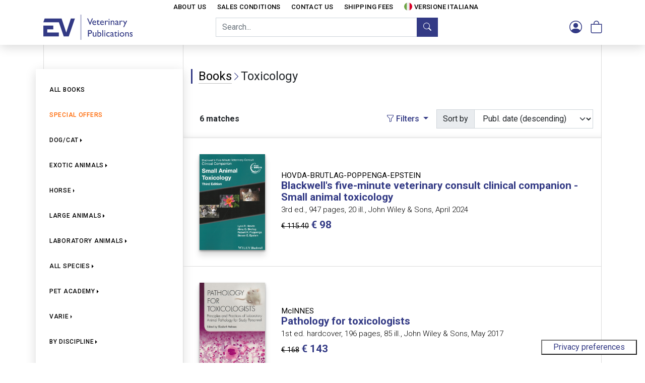

--- FILE ---
content_type: text/html; charset=utf-8
request_url: https://distribuzione.evsrl.it/ArticleList.aspx?mode=book_disciplina&DISCIPLINA=77&lang=en
body_size: 13779
content:


<!DOCTYPE html>

<html id="html" lang="en-US" data-l="en">
<head><meta charset="utf-8" /><meta name="viewport" content="width=device-width, initial-scale=1" /><title>
	Books - Toxicology - EV - Veterinary Books
</title><link rel="preconnect" href="https://fonts.googleapis.com" /><link rel="preconnect" href="https://fonts.gstatic.com" crossorigin="crossorigin" /><link href="https://fonts.googleapis.com/css2?family=Roboto+Condensed:ital,wght@0,300;0,400;0,700;1,300;1,400;1,700&amp;family=Roboto:ital,wght@0,300;0,400;0,500;0,700;0,900;1,300;1,400;1,500;1,700;1,900&amp;display=swap" rel="stylesheet" /><link rel="stylesheet" href="https://cdn.jsdelivr.net/npm/bootstrap-icons@1.9.1/font/bootstrap-icons.min.css" /><link rel="stylesheet" href="https://cdn.jsdelivr.net/npm/swiper@8/swiper-bundle.min.css" /><link href="/Styles/CommerceTailor.min.css?v=14" rel="stylesheet" />
    </head>
<body>
    <script src="https://cdn.jsdelivr.net/npm/swiper@8/swiper-bundle.min.js"></script>
    <script src="/Bootstrap/js/bootstrap.bundle.min.js"></script>
    <script src="/Scripts/jquery-3.6.1.min.js"></script>
    <script src="/Scripts/Commercetailor.js?v=14"></script>
    
    <script>
function ClickGotoPage() {
   __doPostBack('ctl00$cphSecond$lnkChangePage','')
}
</script>

    <form method="post" action="./ArticleList.aspx?mode=book_disciplina&amp;DISCIPLINA=77&amp;lang=en" id="form1">
<div class="aspNetHidden">
<input type="hidden" name="__EVENTTARGET" id="__EVENTTARGET" value="" />
<input type="hidden" name="__EVENTARGUMENT" id="__EVENTARGUMENT" value="" />
<input type="hidden" name="__LASTFOCUS" id="__LASTFOCUS" value="" />
<input type="hidden" name="__VIEWSTATE" id="__VIEWSTATE" value="GYMeG7VxWxFUPUCv7Jhy1aSBivQh2hBWg3Bih1g2lUlPh4mvSjWpTNZgx8QbblbQNIQnAvdV6Cnv6AK6pgiLvDFec6SwxfEtt9IMfLxWf4aE6E7udbtpCAtKJLx0jv+zG8prlet/x0gJUhm8GMAfwttelB+gbAmyV6D3SJJj+vw6HbeRWKiLIHHkGduadoKZo8ltsV/xdqKMA+5Nxy1fmxw7DJcl7cLArHcdSuSucbqSj9F6o4cx3muLhTgewug8vl+TuHqayXe+BnjSF4cKlnxhKeAKOfwx7q2a/[base64]" />
</div>

<script type="text/javascript">
//<![CDATA[
var theForm = document.forms['form1'];
if (!theForm) {
    theForm = document.form1;
}
function __doPostBack(eventTarget, eventArgument) {
    if (!theForm.onsubmit || (theForm.onsubmit() != false)) {
        theForm.__EVENTTARGET.value = eventTarget;
        theForm.__EVENTARGUMENT.value = eventArgument;
        theForm.submit();
    }
}
//]]>
</script>


<div class="aspNetHidden">

	<input type="hidden" name="__VIEWSTATEGENERATOR" id="__VIEWSTATEGENERATOR" value="C1B18736" />
	<input type="hidden" name="__EVENTVALIDATION" id="__EVENTVALIDATION" value="HS93XsuXZWer84f7tQotXwd6B8Ol0mpQp9UEmuLqM2fiLBvxcG+xut2V/sKp8x3LnC2Ai4HuS60FjtsSIGt5hzx7r4+s7v/EnINr+R2DuUtAU6gYWaG8sOOCkR7CiYSavziEVQ8jEyjlj3OIYLp1aBXIaIBQteDMDnPcwPSnYZ2MX4mEbNBy6xYgyWl9KIZG7q6G0vsHBSMEfHdAgEEXWUA0ASV0Pd839/WwTTTnA02XH5KPc/V3SzLHHKmkflDDAS/bYv2pPjiqebShhMcbyrwt8KfoZxajXnt8s1fYW4wNs7GSE+LDRnJm9GCY6HIHFxoeZ0FgWcIq/YHiOss/p+cSrQ9WWcXOJKA/UnSjey39w+OZB4+oXb0S2+pB/Q7d2E4pspQ8Nv5IdmRo0QmOLMOU2pUOqJhnkdN4aPa+sBrJz0xQ1ndB1OlDE5HXKDw2c5ZJmY+LH+pGV/UAZmrF51l2lfFLJsHnJImmjJgeiEtIRep1NL0peIymcLU3Y/7NkfomV24/[base64]/TqdjudeiIl376JQB71xSaNzRCyFoSFCzfEd3P1CbHiqSs/fBJjoMauvQN/cOcgg5JNbDDl6GfAQLCnC7PWaCReTq3PGpi0rI8CzSgE8E7N3zK3w+Iq+LGCaP3/vmNfEMA9QxCL5DqKuPm8v0ppVNjEDZAL6rX+1nR+dTRTXOmXMMErFIX5Y5sd/YpWC1ujtn1dQzezDsUD3xYoLmgMQRP4wf/idHH/SmoM2xJzEXlCTHHTbFpaosoyF30eX8iqb/GHs4PRfSUAAkGeeeq1zUO4PhnWBxVZQmth6ZVHBw5Mc5PSzbndjkd6vExgrmkg==" />
</div>
        <div><div class="istmenu d-none d-lg-block"><div class="container"><ul class="nav"><li class="nav-item"><a class="nav-link" href="InfoPage.aspx?c=societaeservizi&amp;lang=en">About Us</a></li><li class="nav-item"><a class="nav-link" href="InfoPage.aspx?c=condizionidivendita&amp;lang=en">Sales Conditions</a></li><li class="nav-item"><a class="nav-link" href="InfoPage.aspx?c=contatti&amp;lang=en">Contact Us</a></li><li class="nav-item"><a class="nav-link" href="Tariffe.aspx?lang=en">Shipping Fees</a></li><li class="nav-item"><a class="nav-link" href="ArticleList.aspx?lang=it&amp;mode=book_disciplina&amp;DISCIPLINA=77"><img class="flag" src="/Img/flags/it.svg">Versione italiana</a></li></ul></div></div></div><div class="sticky-top stickybar" style="top:-1px;"><nav class="navbar navbar-expand"><div class="container"><div class="navbar-brand"><a href="Default.aspx?lang=en"><img alt="E.V. Soc. cons. a r.l." src="/Img/logos/ev_logo_en.svg"></a></div><div class="collapse navbar-collapse" id="navbarSupportedContent"><ul class="navbar-nav ms-auto d-none d-md-block"><li class="input-group" id="searchDGroup"><input type="text" class="form-control" id="searchD" placeholder="Search..."><button class="btn btn-primary" type="button" id="doSearchD"><i class="bi bi-search"></i></button></li></ul><ul class="navbar-nav ms-auto buttonsright"><li class="nav-item dropdown d-block d-md-none"><a class="nav-link" href="#" role="button" data-bs-toggle="dropdown"><i class="bi bi-search"></i></a><ul class="dropdown-menu dropdown-menu-end pt-2 pb-2"><li><div class="input-group ps-2 pe-2 input-group-sm" id="searchMGroup"><input type="text" class="form-control" id="searchM" placeholder="Search..."><button class="btn btn-primary" type="button" id="doSearchM"><i class="bi bi-search"></i></button></div></li></ul></li><li class="nav-item dropdown" id="userLi"><a class="nav-link" href="#" role="button" data-bs-toggle="dropdown"><i class="bi bi-person-circle"></i></a><ul class="dropdown-menu dropdown-menu-end"><li><a class="dropdown-item" href="Login.aspx?lang=en">Log in</a></li><li><a class="dropdown-item" href="PasswordLost.aspx?lang=en">Password lost?</a></li><li><a class="dropdown-item" href="Register.aspx?lang=en">Create account</a></li></ul></li><li class="nav-item" id="cartLi"><a class="nav-link cart-nav-link" href="Cart.aspx?lang=en"><i class="bi bi-bag"></i></a></li><li class="nav-item d-block d-lg-none"><a class="nav-link" data-bs-toggle="offcanvas" href="#offcanvasMenu" role="button" aria-controls="offcanvasMenu"><i class="bi bi-list"></i></a></li></ul></div></div></nav></div><div class="offcanvas offcanvas-start" tabindex="-1" id="offcanvasMenu" aria-labelledby="offcanvasMenuLabel"><div class="offcanvas-header"><h5 class="offcanvas-title" id="offcanvasMenuLabel"></h5><button type="button" class="btn-close text-reset" data-bs-dismiss="offcanvas" aria-label="Close"></button></div><div class="offcanvas-body m-0 p-0"><div class="accordion accordion-flush" id="accordionMenu"><div class="accordion-item"><h2 class="accordion-header"><a class="accordion-button collapsed noicon" href="ArticleList.aspx?mode=book&amp;lang=en">All books</a></h2></div><div class="accordion-item"><h2 class="accordion-header"><a class="accordion-button collapsed noicon offerte" href="ArticleList.aspx?mode=book_offerte&amp;lang=en">Special Offers</a></h2></div><div class="accordion-item"><h2 class="accordion-header sticky-top" id="hdrArea_30"><button class="accordion-button collapsed" type="button" data-bs-toggle="collapse" aria-expanded="false" data-bs-target="#bdyArea_30" aria-controls="bdyArea_30">Dog/Cat</button></h2><div class="accordion-collapse collapse" data-bs-parent="#accordionMenu" id="bdyArea_30" aria-labelledby="hdrArea_30"><div class="accordion-body"><a class="sublink" href="ArticleList.aspx?mode=book_area&amp;AREA=30&amp;lang=en">All books</a><a class="sublink" href="ArticleList.aspx?mode=book_area_disciplina&amp;AREA=30&amp;DISCIPLINA=35&amp;lang=en">Alimentation/Clinical nutrition</a><a class="sublink" href="ArticleList.aspx?mode=book_area_disciplina&amp;AREA=30&amp;DISCIPLINA=63&amp;lang=en">Alternative medicine</a><a class="sublink" href="ArticleList.aspx?mode=book_area_disciplina&amp;AREA=30&amp;DISCIPLINA=38&amp;lang=en">Anaesthesiology</a><a class="sublink" href="ArticleList.aspx?mode=book_area_disciplina&amp;AREA=30&amp;DISCIPLINA=36&amp;lang=en">Anatomy</a><a class="sublink" href="ArticleList.aspx?mode=book_area_disciplina&amp;AREA=30&amp;DISCIPLINA=58&amp;lang=en">Behavioural medicine</a><a class="sublink" href="ArticleList.aspx?mode=book_area_disciplina&amp;AREA=30&amp;DISCIPLINA=40&amp;lang=en">Cardiology</a><a class="sublink" href="ArticleList.aspx?mode=book_area_disciplina&amp;AREA=30&amp;DISCIPLINA=233&amp;lang=en">Chirurgia / Medicina interna</a><a class="sublink" href="ArticleList.aspx?mode=book_area_disciplina&amp;AREA=30&amp;DISCIPLINA=60&amp;lang=en">Critical care medicine</a><a class="sublink" href="ArticleList.aspx?mode=book_area_disciplina&amp;AREA=30&amp;DISCIPLINA=44&amp;lang=en">Cytology/Diagnostic cytology</a><a class="sublink" href="ArticleList.aspx?mode=book_area_disciplina&amp;AREA=30&amp;DISCIPLINA=45&amp;lang=en">Dermatology</a><a class="sublink" href="ArticleList.aspx?mode=book_area_disciplina&amp;AREA=30&amp;DISCIPLINA=46&amp;lang=en">Diagnostic imaging</a><a class="sublink" href="ArticleList.aspx?mode=book_area_disciplina&amp;AREA=30&amp;DISCIPLINA=48&amp;lang=en">Endocrinology</a><a class="sublink" href="ArticleList.aspx?mode=book_area_disciplina&amp;AREA=30&amp;DISCIPLINA=52&amp;lang=en">Gastroenterology</a><a class="sublink" href="ArticleList.aspx?mode=book_area_disciplina&amp;AREA=30&amp;DISCIPLINA=74&amp;lang=en">General pathology</a><a class="sublink" href="ArticleList.aspx?mode=book_area_disciplina&amp;AREA=30&amp;DISCIPLINA=41&amp;lang=en">General surgery</a><a class="sublink" href="ArticleList.aspx?mode=book_area_disciplina&amp;AREA=30&amp;DISCIPLINA=53&amp;lang=en">Genetics</a><a class="sublink" href="ArticleList.aspx?mode=book_area_disciplina&amp;AREA=30&amp;DISCIPLINA=54&amp;lang=en">Geriatry</a><a class="sublink" href="ArticleList.aspx?mode=book_area_disciplina&amp;AREA=30&amp;DISCIPLINA=47&amp;lang=en">Haematology</a><a class="sublink" href="ArticleList.aspx?mode=book_area_disciplina&amp;AREA=30&amp;DISCIPLINA=61&amp;lang=en">Internal medicine</a><a class="sublink" href="ArticleList.aspx?mode=book_area_disciplina&amp;AREA=30&amp;DISCIPLINA=59&amp;lang=en">Laboratory medicine</a><a class="sublink" href="ArticleList.aspx?mode=book_area_disciplina&amp;AREA=30&amp;DISCIPLINA=64&amp;lang=en">Microbiology/Immunology/Infectious diseases</a><a class="sublink" href="ArticleList.aspx?mode=book_area_disciplina&amp;AREA=30&amp;DISCIPLINA=66&amp;lang=en">Neonatology</a><a class="sublink" href="ArticleList.aspx?mode=book_area_disciplina&amp;AREA=30&amp;DISCIPLINA=65&amp;lang=en">Nephrology/Urology</a><a class="sublink" href="ArticleList.aspx?mode=book_area_disciplina&amp;AREA=30&amp;DISCIPLINA=68&amp;lang=en">Neurology</a><a class="sublink" href="ArticleList.aspx?mode=book_area_disciplina&amp;AREA=30&amp;DISCIPLINA=67&amp;lang=en">Neurosurgery</a><a class="sublink" href="ArticleList.aspx?mode=book_area_disciplina&amp;AREA=30&amp;DISCIPLINA=72&amp;lang=en">Obstetrics/Gynaecology</a><a class="sublink" href="ArticleList.aspx?mode=book_area_disciplina&amp;AREA=30&amp;DISCIPLINA=69&amp;lang=en">Odontoiatry/Odontostomatology</a><a class="sublink" href="ArticleList.aspx?mode=book_area_disciplina&amp;AREA=30&amp;DISCIPLINA=71&amp;lang=en">Oncology</a><a class="sublink" href="ArticleList.aspx?mode=book_area_disciplina&amp;AREA=30&amp;DISCIPLINA=70&amp;lang=en">Ophthalmology</a><a class="sublink" href="ArticleList.aspx?mode=book_area_disciplina&amp;AREA=30&amp;DISCIPLINA=42&amp;lang=en">Orthopaedic surgery</a><a class="sublink" href="ArticleList.aspx?mode=book_area_disciplina&amp;AREA=30&amp;DISCIPLINA=73&amp;lang=en">Parassitology</a><a class="sublink" href="ArticleList.aspx?mode=book_area_disciplina&amp;AREA=30&amp;DISCIPLINA=37&amp;lang=en">Pathology</a><a class="sublink" href="ArticleList.aspx?mode=book_area_disciplina&amp;AREA=30&amp;DISCIPLINA=49&amp;lang=en">Pharmacology</a><a class="sublink" href="ArticleList.aspx?mode=book_area_disciplina&amp;AREA=30&amp;DISCIPLINA=50&amp;lang=en">Physiology</a><a class="sublink" href="ArticleList.aspx?mode=book_area_disciplina&amp;AREA=30&amp;DISCIPLINA=51&amp;lang=en">Physiotherapy</a><a class="sublink" href="ArticleList.aspx?mode=book_area_disciplina&amp;AREA=30&amp;DISCIPLINA=43&amp;lang=en">Plastic surgery</a><a class="sublink" href="ArticleList.aspx?mode=book_area_disciplina&amp;AREA=30&amp;DISCIPLINA=76&amp;lang=en">Practice management</a><a class="sublink" href="ArticleList.aspx?mode=book_area_disciplina&amp;AREA=30&amp;DISCIPLINA=62&amp;lang=en">Sport medicine</a><a class="sublink" href="ArticleList.aspx?mode=book_area_disciplina&amp;AREA=30&amp;DISCIPLINA=77&amp;lang=en">Toxicology</a><a class="sublink" href="ArticleList.aspx?mode=book_area_disciplina&amp;AREA=30&amp;DISCIPLINA=55&amp;lang=en">Veterinary technicians</a></div></div></div><div class="accordion-item"><h2 class="accordion-header sticky-top" id="hdrArea_29"><button class="accordion-button collapsed" type="button" data-bs-toggle="collapse" aria-expanded="false" data-bs-target="#bdyArea_29" aria-controls="bdyArea_29">Exotic animals</button></h2><div class="accordion-collapse collapse" data-bs-parent="#accordionMenu" id="bdyArea_29" aria-labelledby="hdrArea_29"><div class="accordion-body"><a class="sublink" href="ArticleList.aspx?mode=book_area&amp;AREA=29&amp;lang=en">All books</a><a class="sublink" href="ArticleList.aspx?mode=book_area_disciplina&amp;AREA=29&amp;DISCIPLINA=34&amp;lang=en">Acupuncture</a><a class="sublink" href="ArticleList.aspx?mode=book_area_disciplina&amp;AREA=29&amp;DISCIPLINA=38&amp;lang=en">Anaesthesiology</a><a class="sublink" href="ArticleList.aspx?mode=book_area_disciplina&amp;AREA=29&amp;DISCIPLINA=36&amp;lang=en">Anatomy</a><a class="sublink" href="ArticleList.aspx?mode=book_area_disciplina&amp;AREA=29&amp;DISCIPLINA=58&amp;lang=en">Behavioural medicine</a><a class="sublink" href="ArticleList.aspx?mode=book_area_disciplina&amp;AREA=29&amp;DISCIPLINA=233&amp;lang=en">Chirurgia / Medicina interna</a><a class="sublink" href="ArticleList.aspx?mode=book_area_disciplina&amp;AREA=29&amp;DISCIPLINA=60&amp;lang=en">Critical care medicine</a><a class="sublink" href="ArticleList.aspx?mode=book_area_disciplina&amp;AREA=29&amp;DISCIPLINA=48&amp;lang=en">Endocrinology</a><a class="sublink" href="ArticleList.aspx?mode=book_area_disciplina&amp;AREA=29&amp;DISCIPLINA=74&amp;lang=en">General pathology</a><a class="sublink" href="ArticleList.aspx?mode=book_area_disciplina&amp;AREA=29&amp;DISCIPLINA=41&amp;lang=en">General surgery</a><a class="sublink" href="ArticleList.aspx?mode=book_area_disciplina&amp;AREA=29&amp;DISCIPLINA=53&amp;lang=en">Genetics</a><a class="sublink" href="ArticleList.aspx?mode=book_area_disciplina&amp;AREA=29&amp;DISCIPLINA=47&amp;lang=en">Haematology</a><a class="sublink" href="ArticleList.aspx?mode=book_area_disciplina&amp;AREA=29&amp;DISCIPLINA=61&amp;lang=en">Internal medicine</a><a class="sublink" href="ArticleList.aspx?mode=book_area_disciplina&amp;AREA=29&amp;DISCIPLINA=59&amp;lang=en">Laboratory medicine</a><a class="sublink" href="ArticleList.aspx?mode=book_area_disciplina&amp;AREA=29&amp;DISCIPLINA=64&amp;lang=en">Microbiology/Immunology/Infectious diseases</a><a class="sublink" href="ArticleList.aspx?mode=book_area_disciplina&amp;AREA=29&amp;DISCIPLINA=66&amp;lang=en">Neonatology</a><a class="sublink" href="ArticleList.aspx?mode=book_area_disciplina&amp;AREA=29&amp;DISCIPLINA=69&amp;lang=en">Odontoiatry/Odontostomatology</a><a class="sublink" href="ArticleList.aspx?mode=book_area_disciplina&amp;AREA=29&amp;DISCIPLINA=70&amp;lang=en">Ophthalmology</a><a class="sublink" href="ArticleList.aspx?mode=book_area_disciplina&amp;AREA=29&amp;DISCIPLINA=42&amp;lang=en">Orthopaedic surgery</a><a class="sublink" href="ArticleList.aspx?mode=book_area_disciplina&amp;AREA=29&amp;DISCIPLINA=49&amp;lang=en">Pharmacology</a><a class="sublink" href="ArticleList.aspx?mode=book_area_disciplina&amp;AREA=29&amp;DISCIPLINA=50&amp;lang=en">Physiology</a><a class="sublink" href="ArticleList.aspx?mode=book_area_disciplina&amp;AREA=29&amp;DISCIPLINA=76&amp;lang=en">Practice management</a><a class="sublink" href="ArticleList.aspx?mode=book_area_disciplina&amp;AREA=29&amp;DISCIPLINA=55&amp;lang=en">Veterinary technicians</a></div></div></div><div class="accordion-item"><h2 class="accordion-header sticky-top" id="hdrArea_31"><button class="accordion-button collapsed" type="button" data-bs-toggle="collapse" aria-expanded="false" data-bs-target="#bdyArea_31" aria-controls="bdyArea_31">Horse</button></h2><div class="accordion-collapse collapse" data-bs-parent="#accordionMenu" id="bdyArea_31" aria-labelledby="hdrArea_31"><div class="accordion-body"><a class="sublink" href="ArticleList.aspx?mode=book_area&amp;AREA=31&amp;lang=en">All books</a><a class="sublink" href="ArticleList.aspx?mode=book_area_disciplina&amp;AREA=31&amp;DISCIPLINA=34&amp;lang=en">Acupuncture</a><a class="sublink" href="ArticleList.aspx?mode=book_area_disciplina&amp;AREA=31&amp;DISCIPLINA=35&amp;lang=en">Alimentation/Clinical nutrition</a><a class="sublink" href="ArticleList.aspx?mode=book_area_disciplina&amp;AREA=31&amp;DISCIPLINA=38&amp;lang=en">Anaesthesiology</a><a class="sublink" href="ArticleList.aspx?mode=book_area_disciplina&amp;AREA=31&amp;DISCIPLINA=36&amp;lang=en">Anatomy</a><a class="sublink" href="ArticleList.aspx?mode=book_area_disciplina&amp;AREA=31&amp;DISCIPLINA=58&amp;lang=en">Behavioural medicine</a><a class="sublink" href="ArticleList.aspx?mode=book_area_disciplina&amp;AREA=31&amp;DISCIPLINA=40&amp;lang=en">Cardiology</a><a class="sublink" href="ArticleList.aspx?mode=book_area_disciplina&amp;AREA=31&amp;DISCIPLINA=233&amp;lang=en">Chirurgia / Medicina interna</a><a class="sublink" href="ArticleList.aspx?mode=book_area_disciplina&amp;AREA=31&amp;DISCIPLINA=60&amp;lang=en">Critical care medicine</a><a class="sublink" href="ArticleList.aspx?mode=book_area_disciplina&amp;AREA=31&amp;DISCIPLINA=45&amp;lang=en">Dermatology</a><a class="sublink" href="ArticleList.aspx?mode=book_area_disciplina&amp;AREA=31&amp;DISCIPLINA=46&amp;lang=en">Diagnostic imaging</a><a class="sublink" href="ArticleList.aspx?mode=book_area_disciplina&amp;AREA=31&amp;DISCIPLINA=52&amp;lang=en">Gastroenterology</a><a class="sublink" href="ArticleList.aspx?mode=book_area_disciplina&amp;AREA=31&amp;DISCIPLINA=74&amp;lang=en">General pathology</a><a class="sublink" href="ArticleList.aspx?mode=book_area_disciplina&amp;AREA=31&amp;DISCIPLINA=41&amp;lang=en">General surgery</a><a class="sublink" href="ArticleList.aspx?mode=book_area_disciplina&amp;AREA=31&amp;DISCIPLINA=53&amp;lang=en">Genetics</a><a class="sublink" href="ArticleList.aspx?mode=book_area_disciplina&amp;AREA=31&amp;DISCIPLINA=47&amp;lang=en">Haematology</a><a class="sublink" href="ArticleList.aspx?mode=book_area_disciplina&amp;AREA=31&amp;DISCIPLINA=61&amp;lang=en">Internal medicine</a><a class="sublink" href="ArticleList.aspx?mode=book_area_disciplina&amp;AREA=31&amp;DISCIPLINA=59&amp;lang=en">Laboratory medicine</a><a class="sublink" href="ArticleList.aspx?mode=book_area_disciplina&amp;AREA=31&amp;DISCIPLINA=64&amp;lang=en">Microbiology/Immunology/Infectious diseases</a><a class="sublink" href="ArticleList.aspx?mode=book_area_disciplina&amp;AREA=31&amp;DISCIPLINA=66&amp;lang=en">Neonatology</a><a class="sublink" href="ArticleList.aspx?mode=book_area_disciplina&amp;AREA=31&amp;DISCIPLINA=68&amp;lang=en">Neurology</a><a class="sublink" href="ArticleList.aspx?mode=book_area_disciplina&amp;AREA=31&amp;DISCIPLINA=72&amp;lang=en">Obstetrics/Gynaecology</a><a class="sublink" href="ArticleList.aspx?mode=book_area_disciplina&amp;AREA=31&amp;DISCIPLINA=69&amp;lang=en">Odontoiatry/Odontostomatology</a><a class="sublink" href="ArticleList.aspx?mode=book_area_disciplina&amp;AREA=31&amp;DISCIPLINA=71&amp;lang=en">Oncology</a><a class="sublink" href="ArticleList.aspx?mode=book_area_disciplina&amp;AREA=31&amp;DISCIPLINA=70&amp;lang=en">Ophthalmology</a><a class="sublink" href="ArticleList.aspx?mode=book_area_disciplina&amp;AREA=31&amp;DISCIPLINA=42&amp;lang=en">Orthopaedic surgery</a><a class="sublink" href="ArticleList.aspx?mode=book_area_disciplina&amp;AREA=31&amp;DISCIPLINA=73&amp;lang=en">Parassitology</a><a class="sublink" href="ArticleList.aspx?mode=book_area_disciplina&amp;AREA=31&amp;DISCIPLINA=49&amp;lang=en">Pharmacology</a><a class="sublink" href="ArticleList.aspx?mode=book_area_disciplina&amp;AREA=31&amp;DISCIPLINA=51&amp;lang=en">Physiotherapy</a><a class="sublink" href="ArticleList.aspx?mode=book_area_disciplina&amp;AREA=31&amp;DISCIPLINA=76&amp;lang=en">Practice management</a><a class="sublink" href="ArticleList.aspx?mode=book_area_disciplina&amp;AREA=31&amp;DISCIPLINA=62&amp;lang=en">Sport medicine</a><a class="sublink" href="ArticleList.aspx?mode=book_area_disciplina&amp;AREA=31&amp;DISCIPLINA=55&amp;lang=en">Veterinary technicians</a></div></div></div><div class="accordion-item"><h2 class="accordion-header sticky-top" id="hdrArea_28"><button class="accordion-button collapsed" type="button" data-bs-toggle="collapse" aria-expanded="false" data-bs-target="#bdyArea_28" aria-controls="bdyArea_28">Large animals</button></h2><div class="accordion-collapse collapse" data-bs-parent="#accordionMenu" id="bdyArea_28" aria-labelledby="hdrArea_28"><div class="accordion-body"><a class="sublink" href="ArticleList.aspx?mode=book_area&amp;AREA=28&amp;lang=en">All books</a><a class="sublink" href="ArticleList.aspx?mode=book_area_disciplina&amp;AREA=28&amp;DISCIPLINA=34&amp;lang=en">Acupuncture</a><a class="sublink" href="ArticleList.aspx?mode=book_area_disciplina&amp;AREA=28&amp;DISCIPLINA=35&amp;lang=en">Alimentation/Clinical nutrition</a><a class="sublink" href="ArticleList.aspx?mode=book_area_disciplina&amp;AREA=28&amp;DISCIPLINA=38&amp;lang=en">Anaesthesiology</a><a class="sublink" href="ArticleList.aspx?mode=book_area_disciplina&amp;AREA=28&amp;DISCIPLINA=36&amp;lang=en">Anatomy</a><a class="sublink" href="ArticleList.aspx?mode=book_area_disciplina&amp;AREA=28&amp;DISCIPLINA=233&amp;lang=en">Chirurgia / Medicina interna</a><a class="sublink" href="ArticleList.aspx?mode=book_area_disciplina&amp;AREA=28&amp;DISCIPLINA=45&amp;lang=en">Dermatology</a><a class="sublink" href="ArticleList.aspx?mode=book_area_disciplina&amp;AREA=28&amp;DISCIPLINA=41&amp;lang=en">General surgery</a><a class="sublink" href="ArticleList.aspx?mode=book_area_disciplina&amp;AREA=28&amp;DISCIPLINA=61&amp;lang=en">Internal medicine</a><a class="sublink" href="ArticleList.aspx?mode=book_area_disciplina&amp;AREA=28&amp;DISCIPLINA=59&amp;lang=en">Laboratory medicine</a><a class="sublink" href="ArticleList.aspx?mode=book_area_disciplina&amp;AREA=28&amp;DISCIPLINA=64&amp;lang=en">Microbiology/Immunology/Infectious diseases</a><a class="sublink" href="ArticleList.aspx?mode=book_area_disciplina&amp;AREA=28&amp;DISCIPLINA=66&amp;lang=en">Neonatology</a><a class="sublink" href="ArticleList.aspx?mode=book_area_disciplina&amp;AREA=28&amp;DISCIPLINA=68&amp;lang=en">Neurology</a><a class="sublink" href="ArticleList.aspx?mode=book_area_disciplina&amp;AREA=28&amp;DISCIPLINA=72&amp;lang=en">Obstetrics/Gynaecology</a><a class="sublink" href="ArticleList.aspx?mode=book_area_disciplina&amp;AREA=28&amp;DISCIPLINA=50&amp;lang=en">Physiology</a><a class="sublink" href="ArticleList.aspx?mode=book_area_disciplina&amp;AREA=28&amp;DISCIPLINA=76&amp;lang=en">Practice management</a><a class="sublink" href="ArticleList.aspx?mode=book_area_disciplina&amp;AREA=28&amp;DISCIPLINA=55&amp;lang=en">Veterinary technicians</a></div></div></div><div class="accordion-item"><h2 class="accordion-header sticky-top" id="hdrArea_27"><button class="accordion-button collapsed" type="button" data-bs-toggle="collapse" aria-expanded="false" data-bs-target="#bdyArea_27" aria-controls="bdyArea_27">Laboratory animals</button></h2><div class="accordion-collapse collapse" data-bs-parent="#accordionMenu" id="bdyArea_27" aria-labelledby="hdrArea_27"><div class="accordion-body"><a class="sublink" href="ArticleList.aspx?mode=book_area&amp;AREA=27&amp;lang=en">All books</a><a class="sublink" href="ArticleList.aspx?mode=book_area_disciplina&amp;AREA=27&amp;DISCIPLINA=74&amp;lang=en">General pathology</a><a class="sublink" href="ArticleList.aspx?mode=book_area_disciplina&amp;AREA=27&amp;DISCIPLINA=61&amp;lang=en">Internal medicine</a><a class="sublink" href="ArticleList.aspx?mode=book_area_disciplina&amp;AREA=27&amp;DISCIPLINA=59&amp;lang=en">Laboratory medicine</a><a class="sublink" href="ArticleList.aspx?mode=book_area_disciplina&amp;AREA=27&amp;DISCIPLINA=77&amp;lang=en">Toxicology</a></div></div></div><div class="accordion-item"><h2 class="accordion-header sticky-top" id="hdrArea_33"><button class="accordion-button collapsed" type="button" data-bs-toggle="collapse" aria-expanded="false" data-bs-target="#bdyArea_33" aria-controls="bdyArea_33">All species</button></h2><div class="accordion-collapse collapse" data-bs-parent="#accordionMenu" id="bdyArea_33" aria-labelledby="hdrArea_33"><div class="accordion-body"><a class="sublink" href="ArticleList.aspx?mode=book_area&amp;AREA=33&amp;lang=en">All books</a><a class="sublink" href="ArticleList.aspx?mode=book_area_disciplina&amp;AREA=33&amp;DISCIPLINA=34&amp;lang=en">Acupuncture</a><a class="sublink" href="ArticleList.aspx?mode=book_area_disciplina&amp;AREA=33&amp;DISCIPLINA=35&amp;lang=en">Alimentation/Clinical nutrition</a><a class="sublink" href="ArticleList.aspx?mode=book_area_disciplina&amp;AREA=33&amp;DISCIPLINA=63&amp;lang=en">Alternative medicine</a><a class="sublink" href="ArticleList.aspx?mode=book_area_disciplina&amp;AREA=33&amp;DISCIPLINA=38&amp;lang=en">Anaesthesiology</a><a class="sublink" href="ArticleList.aspx?mode=book_area_disciplina&amp;AREA=33&amp;DISCIPLINA=36&amp;lang=en">Anatomy</a><a class="sublink" href="ArticleList.aspx?mode=book_area_disciplina&amp;AREA=33&amp;DISCIPLINA=58&amp;lang=en">Behavioural medicine</a><a class="sublink" href="ArticleList.aspx?mode=book_area_disciplina&amp;AREA=33&amp;DISCIPLINA=39&amp;lang=en">Biochemistry</a><a class="sublink" href="ArticleList.aspx?mode=book_area_disciplina&amp;AREA=33&amp;DISCIPLINA=40&amp;lang=en">Cardiology</a><a class="sublink" href="ArticleList.aspx?mode=book_area_disciplina&amp;AREA=33&amp;DISCIPLINA=233&amp;lang=en">Chirurgia / Medicina interna</a><a class="sublink" href="ArticleList.aspx?mode=book_area_disciplina&amp;AREA=33&amp;DISCIPLINA=60&amp;lang=en">Critical care medicine</a><a class="sublink" href="ArticleList.aspx?mode=book_area_disciplina&amp;AREA=33&amp;DISCIPLINA=44&amp;lang=en">Cytology/Diagnostic cytology</a><a class="sublink" href="ArticleList.aspx?mode=book_area_disciplina&amp;AREA=33&amp;DISCIPLINA=45&amp;lang=en">Dermatology</a><a class="sublink" href="ArticleList.aspx?mode=book_area_disciplina&amp;AREA=33&amp;DISCIPLINA=46&amp;lang=en">Diagnostic imaging</a><a class="sublink" href="ArticleList.aspx?mode=book_area_disciplina&amp;AREA=33&amp;DISCIPLINA=48&amp;lang=en">Endocrinology</a><a class="sublink" href="ArticleList.aspx?mode=book_area_disciplina&amp;AREA=33&amp;DISCIPLINA=74&amp;lang=en">General pathology</a><a class="sublink" href="ArticleList.aspx?mode=book_area_disciplina&amp;AREA=33&amp;DISCIPLINA=41&amp;lang=en">General surgery</a><a class="sublink" href="ArticleList.aspx?mode=book_area_disciplina&amp;AREA=33&amp;DISCIPLINA=53&amp;lang=en">Genetics</a><a class="sublink" href="ArticleList.aspx?mode=book_area_disciplina&amp;AREA=33&amp;DISCIPLINA=47&amp;lang=en">Haematology</a><a class="sublink" href="ArticleList.aspx?mode=book_area_disciplina&amp;AREA=33&amp;DISCIPLINA=56&amp;lang=en">Histology</a><a class="sublink" href="ArticleList.aspx?mode=book_area_disciplina&amp;AREA=33&amp;DISCIPLINA=61&amp;lang=en">Internal medicine</a><a class="sublink" href="ArticleList.aspx?mode=book_area_disciplina&amp;AREA=33&amp;DISCIPLINA=59&amp;lang=en">Laboratory medicine</a><a class="sublink" href="ArticleList.aspx?mode=book_area_disciplina&amp;AREA=33&amp;DISCIPLINA=64&amp;lang=en">Microbiology/Immunology/Infectious diseases</a><a class="sublink" href="ArticleList.aspx?mode=book_area_disciplina&amp;AREA=33&amp;DISCIPLINA=66&amp;lang=en">Neonatology</a><a class="sublink" href="ArticleList.aspx?mode=book_area_disciplina&amp;AREA=33&amp;DISCIPLINA=65&amp;lang=en">Nephrology/Urology</a><a class="sublink" href="ArticleList.aspx?mode=book_area_disciplina&amp;AREA=33&amp;DISCIPLINA=68&amp;lang=en">Neurology</a><a class="sublink" href="ArticleList.aspx?mode=book_area_disciplina&amp;AREA=33&amp;DISCIPLINA=72&amp;lang=en">Obstetrics/Gynaecology</a><a class="sublink" href="ArticleList.aspx?mode=book_area_disciplina&amp;AREA=33&amp;DISCIPLINA=69&amp;lang=en">Odontoiatry/Odontostomatology</a><a class="sublink" href="ArticleList.aspx?mode=book_area_disciplina&amp;AREA=33&amp;DISCIPLINA=71&amp;lang=en">Oncology</a><a class="sublink" href="ArticleList.aspx?mode=book_area_disciplina&amp;AREA=33&amp;DISCIPLINA=70&amp;lang=en">Ophthalmology</a><a class="sublink" href="ArticleList.aspx?mode=book_area_disciplina&amp;AREA=33&amp;DISCIPLINA=42&amp;lang=en">Orthopaedic surgery</a><a class="sublink" href="ArticleList.aspx?mode=book_area_disciplina&amp;AREA=33&amp;DISCIPLINA=73&amp;lang=en">Parassitology</a><a class="sublink" href="ArticleList.aspx?mode=book_area_disciplina&amp;AREA=33&amp;DISCIPLINA=37&amp;lang=en">Pathology</a><a class="sublink" href="ArticleList.aspx?mode=book_area_disciplina&amp;AREA=33&amp;DISCIPLINA=49&amp;lang=en">Pharmacology</a><a class="sublink" href="ArticleList.aspx?mode=book_area_disciplina&amp;AREA=33&amp;DISCIPLINA=50&amp;lang=en">Physiology</a><a class="sublink" href="ArticleList.aspx?mode=book_area_disciplina&amp;AREA=33&amp;DISCIPLINA=51&amp;lang=en">Physiotherapy</a><a class="sublink" href="ArticleList.aspx?mode=book_area_disciplina&amp;AREA=33&amp;DISCIPLINA=76&amp;lang=en">Practice management</a><a class="sublink" href="ArticleList.aspx?mode=book_area_disciplina&amp;AREA=33&amp;DISCIPLINA=77&amp;lang=en">Toxicology</a><a class="sublink" href="ArticleList.aspx?mode=book_area_disciplina&amp;AREA=33&amp;DISCIPLINA=55&amp;lang=en">Veterinary technicians</a></div></div></div><div class="accordion-item"><h2 class="accordion-header sticky-top" id="hdrArea_262"><button class="accordion-button collapsed" type="button" data-bs-toggle="collapse" aria-expanded="false" data-bs-target="#bdyArea_262" aria-controls="bdyArea_262">Pet Academy</button></h2><div class="accordion-collapse collapse" data-bs-parent="#accordionMenu" id="bdyArea_262" aria-labelledby="hdrArea_262"><div class="accordion-body"><a class="sublink" href="ArticleList.aspx?mode=book_area&amp;AREA=262&amp;lang=en">All books</a><a class="sublink" href="ArticleList.aspx?mode=book_area_disciplina&amp;AREA=262&amp;DISCIPLINA=63&amp;lang=en">Alternative medicine</a><a class="sublink" href="ArticleList.aspx?mode=book_area_disciplina&amp;AREA=262&amp;DISCIPLINA=58&amp;lang=en">Behavioural medicine</a><a class="sublink" href="ArticleList.aspx?mode=book_area_disciplina&amp;AREA=262&amp;DISCIPLINA=60&amp;lang=en">Critical care medicine</a></div></div></div><div class="accordion-item"><h2 class="accordion-header sticky-top" id="hdrArea_269"><button class="accordion-button collapsed" type="button" data-bs-toggle="collapse" aria-expanded="false" data-bs-target="#bdyArea_269" aria-controls="bdyArea_269">Varie</button></h2><div class="accordion-collapse collapse" data-bs-parent="#accordionMenu" id="bdyArea_269" aria-labelledby="hdrArea_269"><div class="accordion-body"><a class="sublink" href="ArticleList.aspx?mode=book_area&amp;AREA=269&amp;lang=en">All books</a><a class="sublink" href="ArticleList.aspx?mode=book_area_disciplina&amp;AREA=269&amp;DISCIPLINA=34&amp;lang=en">Acupuncture</a></div></div></div><div class="accordion-item"><h2 class="accordion-header sticky-top" id="hdrDisciplina"><button class="accordion-button collapsed" type="button" data-bs-toggle="collapse" data-bs-target="#bdyDisciplina" aria-expanded="false" aria-controls="bdyDisciplina">By discipline</button></h2><div id="bdyDisciplina" class="accordion-collapse collapse" aria-labelledby="hdrDisciplina" data-bs-parent="#accordionMenu"><div class="accordion-body"><a class="sublink" href="ArticleList.aspx?mode=book_disciplina&amp;DISCIPLINA=34&amp;lang=en">Acupuncture</a><a class="sublink" href="ArticleList.aspx?mode=book_disciplina&amp;DISCIPLINA=35&amp;lang=en">Alimentation/Clinical nutrition</a><a class="sublink" href="ArticleList.aspx?mode=book_disciplina&amp;DISCIPLINA=63&amp;lang=en">Alternative medicine</a><a class="sublink" href="ArticleList.aspx?mode=book_disciplina&amp;DISCIPLINA=38&amp;lang=en">Anaesthesiology</a><a class="sublink" href="ArticleList.aspx?mode=book_disciplina&amp;DISCIPLINA=36&amp;lang=en">Anatomy</a><a class="sublink" href="ArticleList.aspx?mode=book_disciplina&amp;DISCIPLINA=58&amp;lang=en">Behavioural medicine</a><a class="sublink" href="ArticleList.aspx?mode=book_disciplina&amp;DISCIPLINA=39&amp;lang=en">Biochemistry</a><a class="sublink" href="ArticleList.aspx?mode=book_disciplina&amp;DISCIPLINA=40&amp;lang=en">Cardiology</a><a class="sublink" href="ArticleList.aspx?mode=book_disciplina&amp;DISCIPLINA=233&amp;lang=en">Chirurgia / Medicina interna</a><a class="sublink" href="ArticleList.aspx?mode=book_disciplina&amp;DISCIPLINA=60&amp;lang=en">Critical care medicine</a><a class="sublink" href="ArticleList.aspx?mode=book_disciplina&amp;DISCIPLINA=44&amp;lang=en">Cytology/Diagnostic cytology</a><a class="sublink" href="ArticleList.aspx?mode=book_disciplina&amp;DISCIPLINA=45&amp;lang=en">Dermatology</a><a class="sublink" href="ArticleList.aspx?mode=book_disciplina&amp;DISCIPLINA=46&amp;lang=en">Diagnostic imaging</a><a class="sublink" href="ArticleList.aspx?mode=book_disciplina&amp;DISCIPLINA=48&amp;lang=en">Endocrinology</a><a class="sublink" href="ArticleList.aspx?mode=book_disciplina&amp;DISCIPLINA=52&amp;lang=en">Gastroenterology</a><a class="sublink" href="ArticleList.aspx?mode=book_disciplina&amp;DISCIPLINA=74&amp;lang=en">General pathology</a><a class="sublink" href="ArticleList.aspx?mode=book_disciplina&amp;DISCIPLINA=41&amp;lang=en">General surgery</a><a class="sublink" href="ArticleList.aspx?mode=book_disciplina&amp;DISCIPLINA=53&amp;lang=en">Genetics</a><a class="sublink" href="ArticleList.aspx?mode=book_disciplina&amp;DISCIPLINA=54&amp;lang=en">Geriatry</a><a class="sublink" href="ArticleList.aspx?mode=book_disciplina&amp;DISCIPLINA=47&amp;lang=en">Haematology</a><a class="sublink" href="ArticleList.aspx?mode=book_disciplina&amp;DISCIPLINA=56&amp;lang=en">Histology</a><a class="sublink" href="ArticleList.aspx?mode=book_disciplina&amp;DISCIPLINA=61&amp;lang=en">Internal medicine</a><a class="sublink" href="ArticleList.aspx?mode=book_disciplina&amp;DISCIPLINA=59&amp;lang=en">Laboratory medicine</a><a class="sublink" href="ArticleList.aspx?mode=book_disciplina&amp;DISCIPLINA=64&amp;lang=en">Microbiology/Immunology/Infectious diseases</a><a class="sublink" href="ArticleList.aspx?mode=book_disciplina&amp;DISCIPLINA=66&amp;lang=en">Neonatology</a><a class="sublink" href="ArticleList.aspx?mode=book_disciplina&amp;DISCIPLINA=65&amp;lang=en">Nephrology/Urology</a><a class="sublink" href="ArticleList.aspx?mode=book_disciplina&amp;DISCIPLINA=68&amp;lang=en">Neurology</a><a class="sublink" href="ArticleList.aspx?mode=book_disciplina&amp;DISCIPLINA=67&amp;lang=en">Neurosurgery</a><a class="sublink" href="ArticleList.aspx?mode=book_disciplina&amp;DISCIPLINA=72&amp;lang=en">Obstetrics/Gynaecology</a><a class="sublink" href="ArticleList.aspx?mode=book_disciplina&amp;DISCIPLINA=69&amp;lang=en">Odontoiatry/Odontostomatology</a><a class="sublink" href="ArticleList.aspx?mode=book_disciplina&amp;DISCIPLINA=71&amp;lang=en">Oncology</a><a class="sublink" href="ArticleList.aspx?mode=book_disciplina&amp;DISCIPLINA=70&amp;lang=en">Ophthalmology</a><a class="sublink" href="ArticleList.aspx?mode=book_disciplina&amp;DISCIPLINA=42&amp;lang=en">Orthopaedic surgery</a><a class="sublink" href="ArticleList.aspx?mode=book_disciplina&amp;DISCIPLINA=73&amp;lang=en">Parassitology</a><a class="sublink" href="ArticleList.aspx?mode=book_disciplina&amp;DISCIPLINA=37&amp;lang=en">Pathology</a><a class="sublink" href="ArticleList.aspx?mode=book_disciplina&amp;DISCIPLINA=49&amp;lang=en">Pharmacology</a><a class="sublink" href="ArticleList.aspx?mode=book_disciplina&amp;DISCIPLINA=50&amp;lang=en">Physiology</a><a class="sublink" href="ArticleList.aspx?mode=book_disciplina&amp;DISCIPLINA=51&amp;lang=en">Physiotherapy</a><a class="sublink" href="ArticleList.aspx?mode=book_disciplina&amp;DISCIPLINA=43&amp;lang=en">Plastic surgery</a><a class="sublink" href="ArticleList.aspx?mode=book_disciplina&amp;DISCIPLINA=76&amp;lang=en">Practice management</a><a class="sublink" href="ArticleList.aspx?mode=book_disciplina&amp;DISCIPLINA=62&amp;lang=en">Sport medicine</a><a class="sublink" href="ArticleList.aspx?mode=book_disciplina&amp;DISCIPLINA=77&amp;lang=en">Toxicology</a><a class="sublink" href="ArticleList.aspx?mode=book_disciplina&amp;DISCIPLINA=55&amp;lang=en">Veterinary technicians</a></div></div></div><div class="accordion-item"><h2 class="accordion-header"><a class="accordion-button collapsed noicon" href="ArticleList.aspx?mode=strum&amp;lang=en">Instruments</a></h2></div><div class="accordion-item"><h2 class="accordion-header"><a class="accordion-button collapsed noicon pri2" href="InfoPage.aspx?c=societaeservizi&amp;lang=en">About Us</a></h2></div><div class="accordion-item"><h2 class="accordion-header"><a class="accordion-button collapsed noicon pri2" href="InfoPage.aspx?c=condizionidivendita&amp;lang=en">Sales Conditions</a></h2></div><div class="accordion-item"><h2 class="accordion-header"><a class="accordion-button collapsed noicon pri2" href="InfoPage.aspx?c=contatti&amp;lang=en">Contact Us</a></h2></div><div class="accordion-item"><h2 class="accordion-header"><a class="accordion-button collapsed noicon pri2" href="Tariffe.aspx?lang=en">Shipping Fees</a></h2></div><div class="accordion-item"><h2 class="accordion-header"><a class="accordion-button collapsed noicon pri2" href="ArticleList.aspx?lang=it&amp;mode=book_disciplina&amp;DISCIPLINA=77"><img class="flag" src="/Img/flags/it.svg">Versione italiana</a></h2></div></div></div></div>

        
        

        <div class="container container-nopad-mobile">
            <div class="row g-0">
                <div class="col-3 d-none d-lg-block col-left">
                    <div class="prodmenu d-none d-lg-block"><ul class="nav flex-column"><li class="nav-item"><a class="nav-link" href="ArticleList.aspx?mode=book&amp;lang=en">All books</a></li><li class="nav-item"><a class="nav-link offerte" href="ArticleList.aspx?mode=book_offerte&amp;lang=en">Special Offers</a></li><li class="nav-item dropend"><a class="nav-link dropdown-toggle" href="#" role="button" data-bs-toggle="dropdown" data-bs-offset="0, -1">Dog/Cat</a><ul class="dropdown-menu"><li><a class="dropdown-item" href="ArticleList.aspx?mode=book_area&amp;AREA=30&amp;lang=en">All books</a></li><li><a class="dropdown-item" href="ArticleList.aspx?mode=book_area_disciplina&amp;AREA=30&amp;DISCIPLINA=35&amp;lang=en">Alimentation/Clinical nutrition</a></li><li><a class="dropdown-item" href="ArticleList.aspx?mode=book_area_disciplina&amp;AREA=30&amp;DISCIPLINA=63&amp;lang=en">Alternative medicine</a></li><li><a class="dropdown-item" href="ArticleList.aspx?mode=book_area_disciplina&amp;AREA=30&amp;DISCIPLINA=38&amp;lang=en">Anaesthesiology</a></li><li><a class="dropdown-item" href="ArticleList.aspx?mode=book_area_disciplina&amp;AREA=30&amp;DISCIPLINA=36&amp;lang=en">Anatomy</a></li><li><a class="dropdown-item" href="ArticleList.aspx?mode=book_area_disciplina&amp;AREA=30&amp;DISCIPLINA=58&amp;lang=en">Behavioural medicine</a></li><li><a class="dropdown-item" href="ArticleList.aspx?mode=book_area_disciplina&amp;AREA=30&amp;DISCIPLINA=40&amp;lang=en">Cardiology</a></li><li><a class="dropdown-item" href="ArticleList.aspx?mode=book_area_disciplina&amp;AREA=30&amp;DISCIPLINA=233&amp;lang=en">Chirurgia / Medicina interna</a></li><li><a class="dropdown-item" href="ArticleList.aspx?mode=book_area_disciplina&amp;AREA=30&amp;DISCIPLINA=60&amp;lang=en">Critical care medicine</a></li><li><a class="dropdown-item" href="ArticleList.aspx?mode=book_area_disciplina&amp;AREA=30&amp;DISCIPLINA=44&amp;lang=en">Cytology/Diagnostic cytology</a></li><li><a class="dropdown-item" href="ArticleList.aspx?mode=book_area_disciplina&amp;AREA=30&amp;DISCIPLINA=45&amp;lang=en">Dermatology</a></li><li><a class="dropdown-item" href="ArticleList.aspx?mode=book_area_disciplina&amp;AREA=30&amp;DISCIPLINA=46&amp;lang=en">Diagnostic imaging</a></li><li><a class="dropdown-item" href="ArticleList.aspx?mode=book_area_disciplina&amp;AREA=30&amp;DISCIPLINA=48&amp;lang=en">Endocrinology</a></li><li><a class="dropdown-item" href="ArticleList.aspx?mode=book_area_disciplina&amp;AREA=30&amp;DISCIPLINA=52&amp;lang=en">Gastroenterology</a></li><li><a class="dropdown-item" href="ArticleList.aspx?mode=book_area_disciplina&amp;AREA=30&amp;DISCIPLINA=74&amp;lang=en">General pathology</a></li><li><a class="dropdown-item" href="ArticleList.aspx?mode=book_area_disciplina&amp;AREA=30&amp;DISCIPLINA=41&amp;lang=en">General surgery</a></li><li><a class="dropdown-item" href="ArticleList.aspx?mode=book_area_disciplina&amp;AREA=30&amp;DISCIPLINA=53&amp;lang=en">Genetics</a></li><li><a class="dropdown-item" href="ArticleList.aspx?mode=book_area_disciplina&amp;AREA=30&amp;DISCIPLINA=54&amp;lang=en">Geriatry</a></li><li><a class="dropdown-item" href="ArticleList.aspx?mode=book_area_disciplina&amp;AREA=30&amp;DISCIPLINA=47&amp;lang=en">Haematology</a></li><li><a class="dropdown-item" href="ArticleList.aspx?mode=book_area_disciplina&amp;AREA=30&amp;DISCIPLINA=61&amp;lang=en">Internal medicine</a></li><li><a class="dropdown-item" href="ArticleList.aspx?mode=book_area_disciplina&amp;AREA=30&amp;DISCIPLINA=59&amp;lang=en">Laboratory medicine</a></li><li><a class="dropdown-item" href="ArticleList.aspx?mode=book_area_disciplina&amp;AREA=30&amp;DISCIPLINA=64&amp;lang=en">Microbiology/Immunology/Infectious diseases</a></li><li><a class="dropdown-item" href="ArticleList.aspx?mode=book_area_disciplina&amp;AREA=30&amp;DISCIPLINA=66&amp;lang=en">Neonatology</a></li><li><a class="dropdown-item" href="ArticleList.aspx?mode=book_area_disciplina&amp;AREA=30&amp;DISCIPLINA=65&amp;lang=en">Nephrology/Urology</a></li><li><a class="dropdown-item" href="ArticleList.aspx?mode=book_area_disciplina&amp;AREA=30&amp;DISCIPLINA=68&amp;lang=en">Neurology</a></li><li><a class="dropdown-item" href="ArticleList.aspx?mode=book_area_disciplina&amp;AREA=30&amp;DISCIPLINA=67&amp;lang=en">Neurosurgery</a></li><li><a class="dropdown-item" href="ArticleList.aspx?mode=book_area_disciplina&amp;AREA=30&amp;DISCIPLINA=72&amp;lang=en">Obstetrics/Gynaecology</a></li><li><a class="dropdown-item" href="ArticleList.aspx?mode=book_area_disciplina&amp;AREA=30&amp;DISCIPLINA=69&amp;lang=en">Odontoiatry/Odontostomatology</a></li><li><a class="dropdown-item" href="ArticleList.aspx?mode=book_area_disciplina&amp;AREA=30&amp;DISCIPLINA=71&amp;lang=en">Oncology</a></li><li><a class="dropdown-item" href="ArticleList.aspx?mode=book_area_disciplina&amp;AREA=30&amp;DISCIPLINA=70&amp;lang=en">Ophthalmology</a></li><li><a class="dropdown-item" href="ArticleList.aspx?mode=book_area_disciplina&amp;AREA=30&amp;DISCIPLINA=42&amp;lang=en">Orthopaedic surgery</a></li><li><a class="dropdown-item" href="ArticleList.aspx?mode=book_area_disciplina&amp;AREA=30&amp;DISCIPLINA=73&amp;lang=en">Parassitology</a></li><li><a class="dropdown-item" href="ArticleList.aspx?mode=book_area_disciplina&amp;AREA=30&amp;DISCIPLINA=37&amp;lang=en">Pathology</a></li><li><a class="dropdown-item" href="ArticleList.aspx?mode=book_area_disciplina&amp;AREA=30&amp;DISCIPLINA=49&amp;lang=en">Pharmacology</a></li><li><a class="dropdown-item" href="ArticleList.aspx?mode=book_area_disciplina&amp;AREA=30&amp;DISCIPLINA=50&amp;lang=en">Physiology</a></li><li><a class="dropdown-item" href="ArticleList.aspx?mode=book_area_disciplina&amp;AREA=30&amp;DISCIPLINA=51&amp;lang=en">Physiotherapy</a></li><li><a class="dropdown-item" href="ArticleList.aspx?mode=book_area_disciplina&amp;AREA=30&amp;DISCIPLINA=43&amp;lang=en">Plastic surgery</a></li><li><a class="dropdown-item" href="ArticleList.aspx?mode=book_area_disciplina&amp;AREA=30&amp;DISCIPLINA=76&amp;lang=en">Practice management</a></li><li><a class="dropdown-item" href="ArticleList.aspx?mode=book_area_disciplina&amp;AREA=30&amp;DISCIPLINA=62&amp;lang=en">Sport medicine</a></li><li><a class="dropdown-item" href="ArticleList.aspx?mode=book_area_disciplina&amp;AREA=30&amp;DISCIPLINA=77&amp;lang=en">Toxicology</a></li><li><a class="dropdown-item" href="ArticleList.aspx?mode=book_area_disciplina&amp;AREA=30&amp;DISCIPLINA=55&amp;lang=en">Veterinary technicians</a></li></ul></li><li class="nav-item dropend"><a class="nav-link dropdown-toggle" href="#" role="button" data-bs-toggle="dropdown" data-bs-offset="0, -1">Exotic animals</a><ul class="dropdown-menu"><li><a class="dropdown-item" href="ArticleList.aspx?mode=book_area&amp;AREA=29&amp;lang=en">All books</a></li><li><a class="dropdown-item" href="ArticleList.aspx?mode=book_area_disciplina&amp;AREA=29&amp;DISCIPLINA=34&amp;lang=en">Acupuncture</a></li><li><a class="dropdown-item" href="ArticleList.aspx?mode=book_area_disciplina&amp;AREA=29&amp;DISCIPLINA=38&amp;lang=en">Anaesthesiology</a></li><li><a class="dropdown-item" href="ArticleList.aspx?mode=book_area_disciplina&amp;AREA=29&amp;DISCIPLINA=36&amp;lang=en">Anatomy</a></li><li><a class="dropdown-item" href="ArticleList.aspx?mode=book_area_disciplina&amp;AREA=29&amp;DISCIPLINA=58&amp;lang=en">Behavioural medicine</a></li><li><a class="dropdown-item" href="ArticleList.aspx?mode=book_area_disciplina&amp;AREA=29&amp;DISCIPLINA=233&amp;lang=en">Chirurgia / Medicina interna</a></li><li><a class="dropdown-item" href="ArticleList.aspx?mode=book_area_disciplina&amp;AREA=29&amp;DISCIPLINA=60&amp;lang=en">Critical care medicine</a></li><li><a class="dropdown-item" href="ArticleList.aspx?mode=book_area_disciplina&amp;AREA=29&amp;DISCIPLINA=48&amp;lang=en">Endocrinology</a></li><li><a class="dropdown-item" href="ArticleList.aspx?mode=book_area_disciplina&amp;AREA=29&amp;DISCIPLINA=74&amp;lang=en">General pathology</a></li><li><a class="dropdown-item" href="ArticleList.aspx?mode=book_area_disciplina&amp;AREA=29&amp;DISCIPLINA=41&amp;lang=en">General surgery</a></li><li><a class="dropdown-item" href="ArticleList.aspx?mode=book_area_disciplina&amp;AREA=29&amp;DISCIPLINA=53&amp;lang=en">Genetics</a></li><li><a class="dropdown-item" href="ArticleList.aspx?mode=book_area_disciplina&amp;AREA=29&amp;DISCIPLINA=47&amp;lang=en">Haematology</a></li><li><a class="dropdown-item" href="ArticleList.aspx?mode=book_area_disciplina&amp;AREA=29&amp;DISCIPLINA=61&amp;lang=en">Internal medicine</a></li><li><a class="dropdown-item" href="ArticleList.aspx?mode=book_area_disciplina&amp;AREA=29&amp;DISCIPLINA=59&amp;lang=en">Laboratory medicine</a></li><li><a class="dropdown-item" href="ArticleList.aspx?mode=book_area_disciplina&amp;AREA=29&amp;DISCIPLINA=64&amp;lang=en">Microbiology/Immunology/Infectious diseases</a></li><li><a class="dropdown-item" href="ArticleList.aspx?mode=book_area_disciplina&amp;AREA=29&amp;DISCIPLINA=66&amp;lang=en">Neonatology</a></li><li><a class="dropdown-item" href="ArticleList.aspx?mode=book_area_disciplina&amp;AREA=29&amp;DISCIPLINA=69&amp;lang=en">Odontoiatry/Odontostomatology</a></li><li><a class="dropdown-item" href="ArticleList.aspx?mode=book_area_disciplina&amp;AREA=29&amp;DISCIPLINA=70&amp;lang=en">Ophthalmology</a></li><li><a class="dropdown-item" href="ArticleList.aspx?mode=book_area_disciplina&amp;AREA=29&amp;DISCIPLINA=42&amp;lang=en">Orthopaedic surgery</a></li><li><a class="dropdown-item" href="ArticleList.aspx?mode=book_area_disciplina&amp;AREA=29&amp;DISCIPLINA=49&amp;lang=en">Pharmacology</a></li><li><a class="dropdown-item" href="ArticleList.aspx?mode=book_area_disciplina&amp;AREA=29&amp;DISCIPLINA=50&amp;lang=en">Physiology</a></li><li><a class="dropdown-item" href="ArticleList.aspx?mode=book_area_disciplina&amp;AREA=29&amp;DISCIPLINA=76&amp;lang=en">Practice management</a></li><li><a class="dropdown-item" href="ArticleList.aspx?mode=book_area_disciplina&amp;AREA=29&amp;DISCIPLINA=55&amp;lang=en">Veterinary technicians</a></li></ul></li><li class="nav-item dropend"><a class="nav-link dropdown-toggle" href="#" role="button" data-bs-toggle="dropdown" data-bs-offset="0, -1">Horse</a><ul class="dropdown-menu"><li><a class="dropdown-item" href="ArticleList.aspx?mode=book_area&amp;AREA=31&amp;lang=en">All books</a></li><li><a class="dropdown-item" href="ArticleList.aspx?mode=book_area_disciplina&amp;AREA=31&amp;DISCIPLINA=34&amp;lang=en">Acupuncture</a></li><li><a class="dropdown-item" href="ArticleList.aspx?mode=book_area_disciplina&amp;AREA=31&amp;DISCIPLINA=35&amp;lang=en">Alimentation/Clinical nutrition</a></li><li><a class="dropdown-item" href="ArticleList.aspx?mode=book_area_disciplina&amp;AREA=31&amp;DISCIPLINA=38&amp;lang=en">Anaesthesiology</a></li><li><a class="dropdown-item" href="ArticleList.aspx?mode=book_area_disciplina&amp;AREA=31&amp;DISCIPLINA=36&amp;lang=en">Anatomy</a></li><li><a class="dropdown-item" href="ArticleList.aspx?mode=book_area_disciplina&amp;AREA=31&amp;DISCIPLINA=58&amp;lang=en">Behavioural medicine</a></li><li><a class="dropdown-item" href="ArticleList.aspx?mode=book_area_disciplina&amp;AREA=31&amp;DISCIPLINA=40&amp;lang=en">Cardiology</a></li><li><a class="dropdown-item" href="ArticleList.aspx?mode=book_area_disciplina&amp;AREA=31&amp;DISCIPLINA=233&amp;lang=en">Chirurgia / Medicina interna</a></li><li><a class="dropdown-item" href="ArticleList.aspx?mode=book_area_disciplina&amp;AREA=31&amp;DISCIPLINA=60&amp;lang=en">Critical care medicine</a></li><li><a class="dropdown-item" href="ArticleList.aspx?mode=book_area_disciplina&amp;AREA=31&amp;DISCIPLINA=45&amp;lang=en">Dermatology</a></li><li><a class="dropdown-item" href="ArticleList.aspx?mode=book_area_disciplina&amp;AREA=31&amp;DISCIPLINA=46&amp;lang=en">Diagnostic imaging</a></li><li><a class="dropdown-item" href="ArticleList.aspx?mode=book_area_disciplina&amp;AREA=31&amp;DISCIPLINA=52&amp;lang=en">Gastroenterology</a></li><li><a class="dropdown-item" href="ArticleList.aspx?mode=book_area_disciplina&amp;AREA=31&amp;DISCIPLINA=74&amp;lang=en">General pathology</a></li><li><a class="dropdown-item" href="ArticleList.aspx?mode=book_area_disciplina&amp;AREA=31&amp;DISCIPLINA=41&amp;lang=en">General surgery</a></li><li><a class="dropdown-item" href="ArticleList.aspx?mode=book_area_disciplina&amp;AREA=31&amp;DISCIPLINA=53&amp;lang=en">Genetics</a></li><li><a class="dropdown-item" href="ArticleList.aspx?mode=book_area_disciplina&amp;AREA=31&amp;DISCIPLINA=47&amp;lang=en">Haematology</a></li><li><a class="dropdown-item" href="ArticleList.aspx?mode=book_area_disciplina&amp;AREA=31&amp;DISCIPLINA=61&amp;lang=en">Internal medicine</a></li><li><a class="dropdown-item" href="ArticleList.aspx?mode=book_area_disciplina&amp;AREA=31&amp;DISCIPLINA=59&amp;lang=en">Laboratory medicine</a></li><li><a class="dropdown-item" href="ArticleList.aspx?mode=book_area_disciplina&amp;AREA=31&amp;DISCIPLINA=64&amp;lang=en">Microbiology/Immunology/Infectious diseases</a></li><li><a class="dropdown-item" href="ArticleList.aspx?mode=book_area_disciplina&amp;AREA=31&amp;DISCIPLINA=66&amp;lang=en">Neonatology</a></li><li><a class="dropdown-item" href="ArticleList.aspx?mode=book_area_disciplina&amp;AREA=31&amp;DISCIPLINA=68&amp;lang=en">Neurology</a></li><li><a class="dropdown-item" href="ArticleList.aspx?mode=book_area_disciplina&amp;AREA=31&amp;DISCIPLINA=72&amp;lang=en">Obstetrics/Gynaecology</a></li><li><a class="dropdown-item" href="ArticleList.aspx?mode=book_area_disciplina&amp;AREA=31&amp;DISCIPLINA=69&amp;lang=en">Odontoiatry/Odontostomatology</a></li><li><a class="dropdown-item" href="ArticleList.aspx?mode=book_area_disciplina&amp;AREA=31&amp;DISCIPLINA=71&amp;lang=en">Oncology</a></li><li><a class="dropdown-item" href="ArticleList.aspx?mode=book_area_disciplina&amp;AREA=31&amp;DISCIPLINA=70&amp;lang=en">Ophthalmology</a></li><li><a class="dropdown-item" href="ArticleList.aspx?mode=book_area_disciplina&amp;AREA=31&amp;DISCIPLINA=42&amp;lang=en">Orthopaedic surgery</a></li><li><a class="dropdown-item" href="ArticleList.aspx?mode=book_area_disciplina&amp;AREA=31&amp;DISCIPLINA=73&amp;lang=en">Parassitology</a></li><li><a class="dropdown-item" href="ArticleList.aspx?mode=book_area_disciplina&amp;AREA=31&amp;DISCIPLINA=49&amp;lang=en">Pharmacology</a></li><li><a class="dropdown-item" href="ArticleList.aspx?mode=book_area_disciplina&amp;AREA=31&amp;DISCIPLINA=51&amp;lang=en">Physiotherapy</a></li><li><a class="dropdown-item" href="ArticleList.aspx?mode=book_area_disciplina&amp;AREA=31&amp;DISCIPLINA=76&amp;lang=en">Practice management</a></li><li><a class="dropdown-item" href="ArticleList.aspx?mode=book_area_disciplina&amp;AREA=31&amp;DISCIPLINA=62&amp;lang=en">Sport medicine</a></li><li><a class="dropdown-item" href="ArticleList.aspx?mode=book_area_disciplina&amp;AREA=31&amp;DISCIPLINA=55&amp;lang=en">Veterinary technicians</a></li></ul></li><li class="nav-item dropend"><a class="nav-link dropdown-toggle" href="#" role="button" data-bs-toggle="dropdown" data-bs-offset="0, -1">Large animals</a><ul class="dropdown-menu"><li><a class="dropdown-item" href="ArticleList.aspx?mode=book_area&amp;AREA=28&amp;lang=en">All books</a></li><li><a class="dropdown-item" href="ArticleList.aspx?mode=book_area_disciplina&amp;AREA=28&amp;DISCIPLINA=34&amp;lang=en">Acupuncture</a></li><li><a class="dropdown-item" href="ArticleList.aspx?mode=book_area_disciplina&amp;AREA=28&amp;DISCIPLINA=35&amp;lang=en">Alimentation/Clinical nutrition</a></li><li><a class="dropdown-item" href="ArticleList.aspx?mode=book_area_disciplina&amp;AREA=28&amp;DISCIPLINA=38&amp;lang=en">Anaesthesiology</a></li><li><a class="dropdown-item" href="ArticleList.aspx?mode=book_area_disciplina&amp;AREA=28&amp;DISCIPLINA=36&amp;lang=en">Anatomy</a></li><li><a class="dropdown-item" href="ArticleList.aspx?mode=book_area_disciplina&amp;AREA=28&amp;DISCIPLINA=233&amp;lang=en">Chirurgia / Medicina interna</a></li><li><a class="dropdown-item" href="ArticleList.aspx?mode=book_area_disciplina&amp;AREA=28&amp;DISCIPLINA=45&amp;lang=en">Dermatology</a></li><li><a class="dropdown-item" href="ArticleList.aspx?mode=book_area_disciplina&amp;AREA=28&amp;DISCIPLINA=41&amp;lang=en">General surgery</a></li><li><a class="dropdown-item" href="ArticleList.aspx?mode=book_area_disciplina&amp;AREA=28&amp;DISCIPLINA=61&amp;lang=en">Internal medicine</a></li><li><a class="dropdown-item" href="ArticleList.aspx?mode=book_area_disciplina&amp;AREA=28&amp;DISCIPLINA=59&amp;lang=en">Laboratory medicine</a></li><li><a class="dropdown-item" href="ArticleList.aspx?mode=book_area_disciplina&amp;AREA=28&amp;DISCIPLINA=64&amp;lang=en">Microbiology/Immunology/Infectious diseases</a></li><li><a class="dropdown-item" href="ArticleList.aspx?mode=book_area_disciplina&amp;AREA=28&amp;DISCIPLINA=66&amp;lang=en">Neonatology</a></li><li><a class="dropdown-item" href="ArticleList.aspx?mode=book_area_disciplina&amp;AREA=28&amp;DISCIPLINA=68&amp;lang=en">Neurology</a></li><li><a class="dropdown-item" href="ArticleList.aspx?mode=book_area_disciplina&amp;AREA=28&amp;DISCIPLINA=72&amp;lang=en">Obstetrics/Gynaecology</a></li><li><a class="dropdown-item" href="ArticleList.aspx?mode=book_area_disciplina&amp;AREA=28&amp;DISCIPLINA=50&amp;lang=en">Physiology</a></li><li><a class="dropdown-item" href="ArticleList.aspx?mode=book_area_disciplina&amp;AREA=28&amp;DISCIPLINA=76&amp;lang=en">Practice management</a></li><li><a class="dropdown-item" href="ArticleList.aspx?mode=book_area_disciplina&amp;AREA=28&amp;DISCIPLINA=55&amp;lang=en">Veterinary technicians</a></li></ul></li><li class="nav-item dropend"><a class="nav-link dropdown-toggle" href="#" role="button" data-bs-toggle="dropdown" data-bs-offset="0, -1">Laboratory animals</a><ul class="dropdown-menu"><li><a class="dropdown-item" href="ArticleList.aspx?mode=book_area&amp;AREA=27&amp;lang=en">All books</a></li><li><a class="dropdown-item" href="ArticleList.aspx?mode=book_area_disciplina&amp;AREA=27&amp;DISCIPLINA=74&amp;lang=en">General pathology</a></li><li><a class="dropdown-item" href="ArticleList.aspx?mode=book_area_disciplina&amp;AREA=27&amp;DISCIPLINA=61&amp;lang=en">Internal medicine</a></li><li><a class="dropdown-item" href="ArticleList.aspx?mode=book_area_disciplina&amp;AREA=27&amp;DISCIPLINA=59&amp;lang=en">Laboratory medicine</a></li><li><a class="dropdown-item" href="ArticleList.aspx?mode=book_area_disciplina&amp;AREA=27&amp;DISCIPLINA=77&amp;lang=en">Toxicology</a></li></ul></li><li class="nav-item dropend"><a class="nav-link dropdown-toggle" href="#" role="button" data-bs-toggle="dropdown" data-bs-offset="0, -1">All species</a><ul class="dropdown-menu"><li><a class="dropdown-item" href="ArticleList.aspx?mode=book_area&amp;AREA=33&amp;lang=en">All books</a></li><li><a class="dropdown-item" href="ArticleList.aspx?mode=book_area_disciplina&amp;AREA=33&amp;DISCIPLINA=34&amp;lang=en">Acupuncture</a></li><li><a class="dropdown-item" href="ArticleList.aspx?mode=book_area_disciplina&amp;AREA=33&amp;DISCIPLINA=35&amp;lang=en">Alimentation/Clinical nutrition</a></li><li><a class="dropdown-item" href="ArticleList.aspx?mode=book_area_disciplina&amp;AREA=33&amp;DISCIPLINA=63&amp;lang=en">Alternative medicine</a></li><li><a class="dropdown-item" href="ArticleList.aspx?mode=book_area_disciplina&amp;AREA=33&amp;DISCIPLINA=38&amp;lang=en">Anaesthesiology</a></li><li><a class="dropdown-item" href="ArticleList.aspx?mode=book_area_disciplina&amp;AREA=33&amp;DISCIPLINA=36&amp;lang=en">Anatomy</a></li><li><a class="dropdown-item" href="ArticleList.aspx?mode=book_area_disciplina&amp;AREA=33&amp;DISCIPLINA=58&amp;lang=en">Behavioural medicine</a></li><li><a class="dropdown-item" href="ArticleList.aspx?mode=book_area_disciplina&amp;AREA=33&amp;DISCIPLINA=39&amp;lang=en">Biochemistry</a></li><li><a class="dropdown-item" href="ArticleList.aspx?mode=book_area_disciplina&amp;AREA=33&amp;DISCIPLINA=40&amp;lang=en">Cardiology</a></li><li><a class="dropdown-item" href="ArticleList.aspx?mode=book_area_disciplina&amp;AREA=33&amp;DISCIPLINA=233&amp;lang=en">Chirurgia / Medicina interna</a></li><li><a class="dropdown-item" href="ArticleList.aspx?mode=book_area_disciplina&amp;AREA=33&amp;DISCIPLINA=60&amp;lang=en">Critical care medicine</a></li><li><a class="dropdown-item" href="ArticleList.aspx?mode=book_area_disciplina&amp;AREA=33&amp;DISCIPLINA=44&amp;lang=en">Cytology/Diagnostic cytology</a></li><li><a class="dropdown-item" href="ArticleList.aspx?mode=book_area_disciplina&amp;AREA=33&amp;DISCIPLINA=45&amp;lang=en">Dermatology</a></li><li><a class="dropdown-item" href="ArticleList.aspx?mode=book_area_disciplina&amp;AREA=33&amp;DISCIPLINA=46&amp;lang=en">Diagnostic imaging</a></li><li><a class="dropdown-item" href="ArticleList.aspx?mode=book_area_disciplina&amp;AREA=33&amp;DISCIPLINA=48&amp;lang=en">Endocrinology</a></li><li><a class="dropdown-item" href="ArticleList.aspx?mode=book_area_disciplina&amp;AREA=33&amp;DISCIPLINA=74&amp;lang=en">General pathology</a></li><li><a class="dropdown-item" href="ArticleList.aspx?mode=book_area_disciplina&amp;AREA=33&amp;DISCIPLINA=41&amp;lang=en">General surgery</a></li><li><a class="dropdown-item" href="ArticleList.aspx?mode=book_area_disciplina&amp;AREA=33&amp;DISCIPLINA=53&amp;lang=en">Genetics</a></li><li><a class="dropdown-item" href="ArticleList.aspx?mode=book_area_disciplina&amp;AREA=33&amp;DISCIPLINA=47&amp;lang=en">Haematology</a></li><li><a class="dropdown-item" href="ArticleList.aspx?mode=book_area_disciplina&amp;AREA=33&amp;DISCIPLINA=56&amp;lang=en">Histology</a></li><li><a class="dropdown-item" href="ArticleList.aspx?mode=book_area_disciplina&amp;AREA=33&amp;DISCIPLINA=61&amp;lang=en">Internal medicine</a></li><li><a class="dropdown-item" href="ArticleList.aspx?mode=book_area_disciplina&amp;AREA=33&amp;DISCIPLINA=59&amp;lang=en">Laboratory medicine</a></li><li><a class="dropdown-item" href="ArticleList.aspx?mode=book_area_disciplina&amp;AREA=33&amp;DISCIPLINA=64&amp;lang=en">Microbiology/Immunology/Infectious diseases</a></li><li><a class="dropdown-item" href="ArticleList.aspx?mode=book_area_disciplina&amp;AREA=33&amp;DISCIPLINA=66&amp;lang=en">Neonatology</a></li><li><a class="dropdown-item" href="ArticleList.aspx?mode=book_area_disciplina&amp;AREA=33&amp;DISCIPLINA=65&amp;lang=en">Nephrology/Urology</a></li><li><a class="dropdown-item" href="ArticleList.aspx?mode=book_area_disciplina&amp;AREA=33&amp;DISCIPLINA=68&amp;lang=en">Neurology</a></li><li><a class="dropdown-item" href="ArticleList.aspx?mode=book_area_disciplina&amp;AREA=33&amp;DISCIPLINA=72&amp;lang=en">Obstetrics/Gynaecology</a></li><li><a class="dropdown-item" href="ArticleList.aspx?mode=book_area_disciplina&amp;AREA=33&amp;DISCIPLINA=69&amp;lang=en">Odontoiatry/Odontostomatology</a></li><li><a class="dropdown-item" href="ArticleList.aspx?mode=book_area_disciplina&amp;AREA=33&amp;DISCIPLINA=71&amp;lang=en">Oncology</a></li><li><a class="dropdown-item" href="ArticleList.aspx?mode=book_area_disciplina&amp;AREA=33&amp;DISCIPLINA=70&amp;lang=en">Ophthalmology</a></li><li><a class="dropdown-item" href="ArticleList.aspx?mode=book_area_disciplina&amp;AREA=33&amp;DISCIPLINA=42&amp;lang=en">Orthopaedic surgery</a></li><li><a class="dropdown-item" href="ArticleList.aspx?mode=book_area_disciplina&amp;AREA=33&amp;DISCIPLINA=73&amp;lang=en">Parassitology</a></li><li><a class="dropdown-item" href="ArticleList.aspx?mode=book_area_disciplina&amp;AREA=33&amp;DISCIPLINA=37&amp;lang=en">Pathology</a></li><li><a class="dropdown-item" href="ArticleList.aspx?mode=book_area_disciplina&amp;AREA=33&amp;DISCIPLINA=49&amp;lang=en">Pharmacology</a></li><li><a class="dropdown-item" href="ArticleList.aspx?mode=book_area_disciplina&amp;AREA=33&amp;DISCIPLINA=50&amp;lang=en">Physiology</a></li><li><a class="dropdown-item" href="ArticleList.aspx?mode=book_area_disciplina&amp;AREA=33&amp;DISCIPLINA=51&amp;lang=en">Physiotherapy</a></li><li><a class="dropdown-item" href="ArticleList.aspx?mode=book_area_disciplina&amp;AREA=33&amp;DISCIPLINA=76&amp;lang=en">Practice management</a></li><li><a class="dropdown-item" href="ArticleList.aspx?mode=book_area_disciplina&amp;AREA=33&amp;DISCIPLINA=77&amp;lang=en">Toxicology</a></li><li><a class="dropdown-item" href="ArticleList.aspx?mode=book_area_disciplina&amp;AREA=33&amp;DISCIPLINA=55&amp;lang=en">Veterinary technicians</a></li></ul></li><li class="nav-item dropend"><a class="nav-link dropdown-toggle" href="#" role="button" data-bs-toggle="dropdown" data-bs-offset="0, -1">Pet Academy</a><ul class="dropdown-menu"><li><a class="dropdown-item" href="ArticleList.aspx?mode=book_area&amp;AREA=262&amp;lang=en">All books</a></li><li><a class="dropdown-item" href="ArticleList.aspx?mode=book_area_disciplina&amp;AREA=262&amp;DISCIPLINA=63&amp;lang=en">Alternative medicine</a></li><li><a class="dropdown-item" href="ArticleList.aspx?mode=book_area_disciplina&amp;AREA=262&amp;DISCIPLINA=58&amp;lang=en">Behavioural medicine</a></li><li><a class="dropdown-item" href="ArticleList.aspx?mode=book_area_disciplina&amp;AREA=262&amp;DISCIPLINA=60&amp;lang=en">Critical care medicine</a></li></ul></li><li class="nav-item dropend"><a class="nav-link dropdown-toggle" href="#" role="button" data-bs-toggle="dropdown" data-bs-offset="0, -1">Varie</a><ul class="dropdown-menu"><li><a class="dropdown-item" href="ArticleList.aspx?mode=book_area&amp;AREA=269&amp;lang=en">All books</a></li><li><a class="dropdown-item" href="ArticleList.aspx?mode=book_area_disciplina&amp;AREA=269&amp;DISCIPLINA=34&amp;lang=en">Acupuncture</a></li></ul></li><li class="nav-item dropend"><a class="nav-link dropdown-toggle" href="#" role="button" data-bs-toggle="dropdown" data-bs-offset="0, -1">By discipline</a><ul class="dropdown-menu"><li><a class="dropdown-item" href="ArticleList.aspx?mode=book_disciplina&amp;DISCIPLINA=34&amp;lang=en">Acupuncture</a></li><li><a class="dropdown-item" href="ArticleList.aspx?mode=book_disciplina&amp;DISCIPLINA=35&amp;lang=en">Alimentation/Clinical nutrition</a></li><li><a class="dropdown-item" href="ArticleList.aspx?mode=book_disciplina&amp;DISCIPLINA=63&amp;lang=en">Alternative medicine</a></li><li><a class="dropdown-item" href="ArticleList.aspx?mode=book_disciplina&amp;DISCIPLINA=38&amp;lang=en">Anaesthesiology</a></li><li><a class="dropdown-item" href="ArticleList.aspx?mode=book_disciplina&amp;DISCIPLINA=36&amp;lang=en">Anatomy</a></li><li><a class="dropdown-item" href="ArticleList.aspx?mode=book_disciplina&amp;DISCIPLINA=58&amp;lang=en">Behavioural medicine</a></li><li><a class="dropdown-item" href="ArticleList.aspx?mode=book_disciplina&amp;DISCIPLINA=39&amp;lang=en">Biochemistry</a></li><li><a class="dropdown-item" href="ArticleList.aspx?mode=book_disciplina&amp;DISCIPLINA=40&amp;lang=en">Cardiology</a></li><li><a class="dropdown-item" href="ArticleList.aspx?mode=book_disciplina&amp;DISCIPLINA=233&amp;lang=en">Chirurgia / Medicina interna</a></li><li><a class="dropdown-item" href="ArticleList.aspx?mode=book_disciplina&amp;DISCIPLINA=60&amp;lang=en">Critical care medicine</a></li><li><a class="dropdown-item" href="ArticleList.aspx?mode=book_disciplina&amp;DISCIPLINA=44&amp;lang=en">Cytology/Diagnostic cytology</a></li><li><a class="dropdown-item" href="ArticleList.aspx?mode=book_disciplina&amp;DISCIPLINA=45&amp;lang=en">Dermatology</a></li><li><a class="dropdown-item" href="ArticleList.aspx?mode=book_disciplina&amp;DISCIPLINA=46&amp;lang=en">Diagnostic imaging</a></li><li><a class="dropdown-item" href="ArticleList.aspx?mode=book_disciplina&amp;DISCIPLINA=48&amp;lang=en">Endocrinology</a></li><li><a class="dropdown-item" href="ArticleList.aspx?mode=book_disciplina&amp;DISCIPLINA=52&amp;lang=en">Gastroenterology</a></li><li><a class="dropdown-item" href="ArticleList.aspx?mode=book_disciplina&amp;DISCIPLINA=74&amp;lang=en">General pathology</a></li><li><a class="dropdown-item" href="ArticleList.aspx?mode=book_disciplina&amp;DISCIPLINA=41&amp;lang=en">General surgery</a></li><li><a class="dropdown-item" href="ArticleList.aspx?mode=book_disciplina&amp;DISCIPLINA=53&amp;lang=en">Genetics</a></li><li><a class="dropdown-item" href="ArticleList.aspx?mode=book_disciplina&amp;DISCIPLINA=54&amp;lang=en">Geriatry</a></li><li><a class="dropdown-item" href="ArticleList.aspx?mode=book_disciplina&amp;DISCIPLINA=47&amp;lang=en">Haematology</a></li><li><a class="dropdown-item" href="ArticleList.aspx?mode=book_disciplina&amp;DISCIPLINA=56&amp;lang=en">Histology</a></li><li><a class="dropdown-item" href="ArticleList.aspx?mode=book_disciplina&amp;DISCIPLINA=61&amp;lang=en">Internal medicine</a></li><li><a class="dropdown-item" href="ArticleList.aspx?mode=book_disciplina&amp;DISCIPLINA=59&amp;lang=en">Laboratory medicine</a></li><li><a class="dropdown-item" href="ArticleList.aspx?mode=book_disciplina&amp;DISCIPLINA=64&amp;lang=en">Microbiology/Immunology/Infectious diseases</a></li><li><a class="dropdown-item" href="ArticleList.aspx?mode=book_disciplina&amp;DISCIPLINA=66&amp;lang=en">Neonatology</a></li><li><a class="dropdown-item" href="ArticleList.aspx?mode=book_disciplina&amp;DISCIPLINA=65&amp;lang=en">Nephrology/Urology</a></li><li><a class="dropdown-item" href="ArticleList.aspx?mode=book_disciplina&amp;DISCIPLINA=68&amp;lang=en">Neurology</a></li><li><a class="dropdown-item" href="ArticleList.aspx?mode=book_disciplina&amp;DISCIPLINA=67&amp;lang=en">Neurosurgery</a></li><li><a class="dropdown-item" href="ArticleList.aspx?mode=book_disciplina&amp;DISCIPLINA=72&amp;lang=en">Obstetrics/Gynaecology</a></li><li><a class="dropdown-item" href="ArticleList.aspx?mode=book_disciplina&amp;DISCIPLINA=69&amp;lang=en">Odontoiatry/Odontostomatology</a></li><li><a class="dropdown-item" href="ArticleList.aspx?mode=book_disciplina&amp;DISCIPLINA=71&amp;lang=en">Oncology</a></li><li><a class="dropdown-item" href="ArticleList.aspx?mode=book_disciplina&amp;DISCIPLINA=70&amp;lang=en">Ophthalmology</a></li><li><a class="dropdown-item" href="ArticleList.aspx?mode=book_disciplina&amp;DISCIPLINA=42&amp;lang=en">Orthopaedic surgery</a></li><li><a class="dropdown-item" href="ArticleList.aspx?mode=book_disciplina&amp;DISCIPLINA=73&amp;lang=en">Parassitology</a></li><li><a class="dropdown-item" href="ArticleList.aspx?mode=book_disciplina&amp;DISCIPLINA=37&amp;lang=en">Pathology</a></li><li><a class="dropdown-item" href="ArticleList.aspx?mode=book_disciplina&amp;DISCIPLINA=49&amp;lang=en">Pharmacology</a></li><li><a class="dropdown-item" href="ArticleList.aspx?mode=book_disciplina&amp;DISCIPLINA=50&amp;lang=en">Physiology</a></li><li><a class="dropdown-item" href="ArticleList.aspx?mode=book_disciplina&amp;DISCIPLINA=51&amp;lang=en">Physiotherapy</a></li><li><a class="dropdown-item" href="ArticleList.aspx?mode=book_disciplina&amp;DISCIPLINA=43&amp;lang=en">Plastic surgery</a></li><li><a class="dropdown-item" href="ArticleList.aspx?mode=book_disciplina&amp;DISCIPLINA=76&amp;lang=en">Practice management</a></li><li><a class="dropdown-item" href="ArticleList.aspx?mode=book_disciplina&amp;DISCIPLINA=62&amp;lang=en">Sport medicine</a></li><li><a class="dropdown-item" href="ArticleList.aspx?mode=book_disciplina&amp;DISCIPLINA=77&amp;lang=en">Toxicology</a></li><li><a class="dropdown-item" href="ArticleList.aspx?mode=book_disciplina&amp;DISCIPLINA=55&amp;lang=en">Veterinary technicians</a></li></ul></li><li class="nav-item"><a class="nav-link" href="ArticleList.aspx?mode=strum&amp;lang=en">Instruments</a></li></ul></div>
                    
                    
                </div>
                <div class="col-12 col-lg-9 col-right">
                    
    <div class="infocnt">
        <h4 class="text-truncate">
            <a class="h4a" href="ArticleList.aspx?mode=book&lang=en">Books</a><i class="bi bi-chevron-right"></i><span class="h4span">Toxicology</span>
        </h4>
        <div class="d-none">
            <a id="cphSecond_lnkChangePage" href="javascript:__doPostBack(&#39;ctl00$cphSecond$lnkChangePage&#39;,&#39;&#39;)"></a>
        </div>
        <!-- filtro e ordinamento -->
        <ul class="nav filter-nav">
            <li class="nav-item fw-bold">
                <span id="cphSecond_lblCounter">6 matches</span>
            </li>
            <li class="nav-item dropdown ms-auto">
                <a class="nav-link dropdown-toggle" href="#" role="button" data-bs-toggle="dropdown" aria-expanded="false">
                    <i class="bi bi-funnel"></i>
                    <span id="cphSecond_lblRestringiRicerca">Filters</span>
                </a>
                <ul class="dropdown-menu p-3">
                    <li class="dropdown-menu-item">
                        <div id="cphSecond_pnlRicerca" onkeypress="javascript:return WebForm_FireDefaultButton(event, &#39;cphSecond_btnCerca&#39;)">
	
                            <div class="mb-2"><select name="ctl00$cphSecond$DATAPUBBLICAZION" id="cphSecond_DATAPUBBLICAZION" class="form-select">
		<option value="">Publ. Year</option>
		<option value="2026">2026</option>
		<option value="2025">2025</option>
		<option value="2024">2024</option>
		<option value="2023">2023</option>
		<option value="2022">2022</option>
		<option value="2021">2021</option>
		<option value="2020">2020</option>
		<option value="2019">2019</option>
		<option value="2018">2018</option>
		<option value="2017">2017</option>
		<option value="2016">2016</option>
		<option value="2015">2015</option>
		<option value="2014">2014</option>
		<option value="2013">2013</option>
		<option value="2012">2012</option>
		<option value="2011">2011</option>

	</select></div><div class="mb-2"><select name="ctl00$cphSecond$AREA" id="cphSecond_AREA" class="form-select">
		<option value="">Species</option>
		<option value="33">All species</option>
		<option value="30">Dog/Cat</option>
		<option value="27">Laboratory animals</option>

	</select></div><div class="mb-2"><input name="ctl00$cphSecond$AUTORI" type="text" maxlength="100" id="cphSecond_AUTORI" class="form-control" placeholder="Author(s)" /></div><div class="mb-2"><input name="ctl00$cphSecond$TITOLO" type="text" maxlength="400" id="cphSecond_TITOLO" class="form-control" placeholder="Title" /></div><div class="mb-2"><select name="ctl00$cphSecond$CASAEDITRICE" id="cphSecond_CASAEDITRICE" class="form-select">
		<option value="">Publisher</option>
		<option value="140">Academic Press</option>
		<option value="81">Antonio Delfino Editore</option>
		<option value="99">Elsevier</option>
		<option value="78">John Wiley &amp; Sons</option>
		<option value="126">Poletto Editore</option>

	</select></div>
                            <div>
                                <a id="cphSecond_btnCerca" class="btn btn-primary" href="javascript:__doPostBack(&#39;ctl00$cphSecond$btnCerca&#39;,&#39;&#39;)">Search</a>
                                <a id="cphSecond_btnPulisci" class="btn btn-secondary" href="javascript:__doPostBack(&#39;ctl00$cphSecond$btnPulisci&#39;,&#39;&#39;)">Clear</a>
                            </div>
                        
</div>
                    </li>
                </ul>
            </li>
            <li class="nav-item">
                <div class="input-group flex-nowrap">
                    <span class="input-group-text">
                        <span id="cphSecond_lblOrdinaPer">Sort by</span>
                    </span>
                    <select name="ctl00$cphSecond$ORD_CAMPO1" onchange="javascript:setTimeout(&#39;__doPostBack(\&#39;ctl00$cphSecond$ORD_CAMPO1\&#39;,\&#39;\&#39;)&#39;, 0)" id="cphSecond_ORD_CAMPO1" class="form-select order-select">
	<option value="AZ_DATAPUBBLICAZION">Publ. date (asceding)</option>
	<option selected="selected" value="ZA_DATAPUBBLICAZION">Publ. date (descending)</option>
	<option value="AZ_AREA">Species (A-Z)</option>
	<option value="ZA_AREA">Species (Z-A)</option>
	<option value="AZ_AUTORI">Author(s) (A-Z)</option>
	<option value="ZA_AUTORI">Author(s) (Z-A)</option>
	<option value="AZ_TITOLO">Title (A-Z)</option>
	<option value="ZA_TITOLO">Title (Z-A)</option>
	<option value="AZ_CASAEDITRICE">Publisher (A-Z)</option>
	<option value="ZA_CASAEDITRICE">Publisher (Z-A)</option>

</select>
                </div>
            </li>
        </ul>

        <div class="resultslist"><div class="result"><div class="artbox"><div class="img"><a href="ArticleDetail.aspx?lang=en&amp;from=LA&amp;id=5554"><img alt="Blackwell's five-minute veterinary consult clinical companion - Small animal toxicology" src="ArticlesImg/BOOK/w999/TOSSI29.jpg"></a></div><div class="text"><a class="data" href="ArticleDetail.aspx?lang=en&amp;from=LA&amp;id=5554"><div class="autori">HOVDA-BRUTLAG-POPPENGA-EPSTEIN</div><div class="titolo">Blackwell's five-minute veterinary consult clinical companion - Small animal toxicology</div><div class="info">3rd ed., April 2024</div><div class="longinfo">3rd ed., 947 pages, 20 ill., John Wiley &amp; Sons, April 2024</div></a><div class="cmdprezzi"><div class="prezzi"><a href="ArticleDetail.aspx?lang=en&amp;from=LA&amp;id=5554"><span class="prz_barrato">€ 115.40</span><span class="prz_nonbarrato">€ 98</span></a></div><div class="cmd"><button type="button" class="btn btn-success btn-lg btn-addcart" onclick="addCart(5554,'en');"><i class="bi bi-bag-plus"></i> Add to cart</button></div></div></div></div></div><div class="result"><div class="artbox"><div class="img"><a href="ArticleDetail.aspx?lang=en&amp;from=LA&amp;id=4849"><img alt="Pathology for toxicologists" src="ArticlesImg/BOOK/w999/TOSSI28.jpg"></a></div><div class="text"><a class="data" href="ArticleDetail.aspx?lang=en&amp;from=LA&amp;id=4849"><div class="autori">McINNES</div><div class="titolo">Pathology for toxicologists</div><div class="info">1st ed. hardcover, May 2017</div><div class="longinfo">1st ed. hardcover, 196 pages, 85 ill., John Wiley &amp; Sons, May 2017</div></a><div class="cmdprezzi"><div class="prezzi"><a href="ArticleDetail.aspx?lang=en&amp;from=LA&amp;id=4849"><span class="prz_barrato">€ 168</span><span class="prz_nonbarrato">€ 143</span></a></div><div class="cmd"><button type="button" class="btn btn-success btn-lg btn-addcart" onclick="addCart(4849,'en');"><i class="bi bi-bag-plus"></i> Add to cart</button></div></div></div></div></div><div class="result"><div class="artbox"><div class="img"><a href="ArticleDetail.aspx?lang=en&amp;from=LA&amp;id=4487"><img alt="Comuni problemi tossicologici nei piccoli animali" src="ArticlesImg/BOOK/w999/TOSSI25.jpg"></a></div><div class="text"><a class="data" href="ArticleDetail.aspx?lang=en&amp;from=LA&amp;id=4487"><div class="autori">KHAN-HOOSER</div><div class="titolo">Comuni problemi tossicologici nei piccoli animali</div><div class="info">1st ed., April 2013</div><div class="longinfo">1st ed., 231 pages, 0 ill., Antonio Delfino Editore, April 2013</div></a><div class="cmdprezzi"><div class="prezzi"><a href="ArticleDetail.aspx?lang=en&amp;from=LA&amp;id=4487"><span class="prz_barrato">€ 50</span><span class="prz_nonbarrato">€ 47.50</span></a></div><div class="cmd"><button type="button" class="btn btn-success btn-lg btn-addcart" onclick="addCart(4487,'en');"><i class="bi bi-bag-plus"></i> Add to cart</button></div></div></div></div></div><div class="result"><div class="artbox"><div class="img"><a href="ArticleDetail.aspx?lang=en&amp;from=LA&amp;id=4447"><img alt="Small animal toxicology" src="ArticlesImg/BOOK/w999/TOSSI23.jpg"></a></div><div class="text"><a class="data" href="ArticleDetail.aspx?lang=en&amp;from=LA&amp;id=4447"><div class="autori">PETERSON-TALCOTT</div><div class="titolo">Small animal toxicology</div><div class="info">3rd ed., January 2013</div><div class="longinfo">3rd ed., 911 pages, 85 ill., Elsevier, January 2013</div></a><div class="cmdprezzi"><div class="prezzi"><a href="ArticleDetail.aspx?lang=en&amp;from=LA&amp;id=4447"><span class="prz_barrato">€ 74.99</span><span class="prz_nonbarrato">€ 64</span></a></div><div class="cmd"><button type="button" class="btn btn-success btn-lg btn-addcart" onclick="addCart(4447,'en');"><i class="bi bi-bag-plus"></i> Add to cart</button></div></div></div></div></div><div class="result"><div class="artbox"><div class="img"><a href="ArticleDetail.aspx?lang=en&amp;from=LA&amp;id=4369"><img alt="Veterinary toxicology" src="ArticlesImg/BOOK/w999/TOSSI21.jpg"></a></div><div class="text"><a class="data" href="ArticleDetail.aspx?lang=en&amp;from=LA&amp;id=4369"><div class="autori">GUPTA</div><div class="titolo">Veterinary toxicology</div><div class="info">2nd ed., May 2012</div><div class="longinfo">2nd ed., 1438 pages, 50 ill., Academic Press, May 2012</div></a><div class="cmdprezzi"><div class="prezzi"><a href="ArticleDetail.aspx?lang=en&amp;from=LA&amp;id=4369"><span class="prz_barrato">€ 118</span><span class="prz_nonbarrato">€ 100</span></a></div><div class="cmd"><button type="button" class="btn btn-success btn-lg btn-addcart" onclick="addCart(4369,'en');"><i class="bi bi-bag-plus"></i> Add to cart</button></div></div></div></div></div><div class="result"><div class="artbox"><div class="img"><a href="ArticleDetail.aspx?lang=en&amp;from=LA&amp;id=2831"><img alt="Tossicologia e avvelenamenti" src="ArticlesImg/BOOK/w999/TOSSI13.jpg"></a></div><div class="text"><a class="data" href="ArticleDetail.aspx?lang=en&amp;from=LA&amp;id=2831"><div class="autori">GFELLER</div><div class="titolo">Tossicologia e avvelenamenti</div><div class="info">2nd ed., June 2005</div><div class="longinfo">2nd ed., 232 pages, 24 ill., Poletto Editore, June 2005</div></a><div class="cmdprezzi"><div class="prezzi"><a href="ArticleDetail.aspx?lang=en&amp;from=LA&amp;id=2831"><span class="prz_barrato">€ 60</span><span class="prz_nonbarrato">€ 57</span></a></div><div class="cmd"><button type="button" class="btn btn-success btn-lg btn-addcart" onclick="addCart(2831,'en');"><i class="bi bi-bag-plus"></i> Add to cart</button></div></div></div></div></div></div>
        <div class="pager-div"><nav><ul class="pagination pagination-sm"><li class="page-item"><div class="page-link"><i class="bi bi-chevron-double-left"></i></div></li><li class="page-item"><div class="page-link"><i class="bi bi-chevron-left"></i></div></li><li class="page-item active"><div class="page-link">1</div></li><li class="page-item"><div class="page-link"><i class="bi bi-chevron-right"></i></div></li><li class="page-item"><div class="page-link"><i class="bi bi-chevron-double-right"></i></div></li></ul></nav></div>

        <div class="d-none">
            
            <input name="ctl00$cphSecond$SEARCH_ACTIVE" type="text" id="cphSecond_SEARCH_ACTIVE" />
            <input name="ctl00$cphSecond$ORD_CAMPO1_HIDDEN" type="text" value="ZA_DATAPUBBLICAZION" id="cphSecond_ORD_CAMPO1_HIDDEN" />
            <input name="ctl00$cphSecond$PAGENO_HIDDEN" type="text" value="1" id="cphSecond_PAGENO_HIDDEN" />
            <input type="hidden" id="GOTOPAGE_HIDDEN" name="GOTOPAGE_HIDDEN" />
        </div>

    </div>


                </div>
            </div>
        </div>

        
        
        <footer class="footer" xmlns:g="remove"><div class="container"><div class="row align-items-center"><div class="col-3 col-md-2 mb-4 mb-md-0"><img src="/Img/logos/ev_white.svg" alt="EV Soc.Cons a r.l." class="logo"></div><div class="col-9 col-md-5 mb-4 mb-md-0"><div class="item">
									Copyright © 2026 <a href="https://www.evsrl.it/" target="_blank">EV Soc. cons. a r.l.</a></div><div class="item">
									Via Trecchi 20, 26100 Cremona (CR), Italy
								</div><div class="item">
									VAT no. IT01032200196
								</div></div><div class="col-6 col-md-3 testi"><div class="item"><i class="bi bi-telephone"></i>+39 0372 403507
						</div><div class="item"><i class="bi bi-telephone"></i>+39 0372 403518
						</div><div class="item"><i class="bi bi-envelope"></i><a href="mailto:editoria@evsrl.it">editoria@evsrl.it</a></div></div><div class="col-6 col-md-2 testi"><div class="item"><strong>Legal</strong></div><div class="item"><a href="InfoPage.aspx?c=privacy&amp;lang=en">Privacy</a></div><div class="item"><a href="InfoPage.aspx?c=cookies&amp;lang=en">Cookies</a></div></div></div></div></footer><script type="text/javascript" xmlns:g="remove">
					var _iub = _iub || [];
					_iub.csConfiguration = {"askConsentAtCookiePolicyUpdate":true,"countryDetection":true,"enableFadp":true,"enableLgpd":true,"enableUspr":true,"floatingPreferencesButtonCaptionColor":"#333A85","floatingPreferencesButtonColor":"#FFFFFF","floatingPreferencesButtonDisplay":"bottom-right","floatingPreferencesButtonIcon":false,"lgpdAppliesGlobally":false,"perPurposeConsent":true,"siteId":1755231,"cookiePolicyId":45682244,"lang":"en-GB","floatingPreferencesButtonCaption":true, "banner":{ "acceptButtonCaptionColor":"white","acceptButtonColor":"#333A85","acceptButtonDisplay":true,"backgroundColor":"white","backgroundOverlay":true,"brandBackgroundColor":"#EEEEEE","brandTextColor":"#444444","closeButtonDisplay":false,"continueWithoutAcceptingButtonCaptionColor":"#444444","continueWithoutAcceptingButtonColor":"#DDDDDD","continueWithoutAcceptingButtonDisplay":true,"customizeButtonCaptionColor":"#444444","customizeButtonColor":"#DDDDDD","customizeButtonDisplay":true,"explicitWithdrawal":true,"listPurposes":true,"logo":"https://www.evhost.it/brand/evsrl-logo.svg","position":"float-center","rejectButtonCaptionColor":"white","rejectButtonColor":"#333A85","rejectButtonDisplay":true,"showPurposesToggles":true,"textColor":"#444444" }};
				</script><script type="text/javascript" src="https://cs.iubenda.com/autoblocking/1755231.js" xmlns:g="remove"></script><script type="text/javascript" src="//cdn.iubenda.com/cs/gpp/stub.js" xmlns:g="remove"></script><script type="text/javascript" src="//cdn.iubenda.com/cs/iubenda_cs.js" charset="UTF-8" async="" xmlns:g="remove"></script><script async="async" class="_iub_cs_activate" type="text/plain" data-suppressedsrc="https://www.googletagmanager.com/gtag/js?id=G-J26BJXCRY7" xmlns:g="remove"></script><script xmlns:g="remove">
			window.dataLayer = window.dataLayer || [];
			function gtag(){dataLayer.push(arguments);}
			gtag('js', new Date());

			gtag('config', 'G-J26BJXCRY7');
		</script><script class="_iub_cs_activate" type="text/plain" data-suppressedsrc="https://platform-api.sharethis.com/js/sharethis.js#property=632085cca6e5460012468937&amp;product=sop" async="async" xmlns:g="remove"></script>
        <input type="hidden" name="ctl00$scrollY" id="scrollY" value="0" />
    
<script src="/WebResource.axd?d=pynGkmcFUV13He1Qd6_TZBuyVJEaHYMA_MvQGu2i_aLOTUngs84lS2YTItWJnpTxUaooQZZzryb7zUUNYJGQ7Q2&amp;t=638901608248157332" type="text/javascript"></script>
</form>

    <div class="modal fade" id="msgModal" tabindex="-1" aria-labelledby="msgModalTitle" aria-hidden="true">
        <div class="modal-dialog modal-dialog-centered">
            <div class="modal-content">
                <div class="modal-header">
                    <h5 class="modal-title" id="msgModalTitle">
                        <i class="bi bi-info-circle"></i>
                        <span id="msgModalTitleText"></span>
                    </h5>
                    <button type="button" class="btn-close btn-close-white" data-bs-dismiss="modal" id="msgModalClose"></button>
                </div>
                <div class="modal-footer">
                    <button type="button" class="btn" id="msgModalBtn1Close" data-bs-dismiss="modal">
                        <i id="msgModalBtn1CloseIcon" class="bi"></i>
                        <span id="msgModalBtn1CloseText"></span>
                    </button>
                    <a class="btn" id="msgModalBtn1Url">
                        <i id="msgModalBtn1UrlIcon" class="bi"></i>
                        <span id="msgModalBtn1UrlText"></span>
                    </a>
                    <button type="button" class="btn" id="msgModalBtn2Close" data-bs-dismiss="modal">
                        <i id="msgModalBtn2CloseIcon" class="bi"></i>
                        <span id="msgModalBtn2CloseText"></span>
                    </button>
                    <a class="btn" id="msgModalBtn2Url">
                        <i id="msgModalBtn2UrlIcon" class="bi"></i>
                        <span id="msgModalBtn2UrlText"></span>
                    </a>
                </div>
            </div>
        </div>
    </div>

    <div class="modal fade" id="omgModal" tabindex="-1" aria-hidden="true">
        <div class="modal-dialog modal-dialog-centered" id="omgModalContent">
        </div>
    </div>

</body>
</html>
